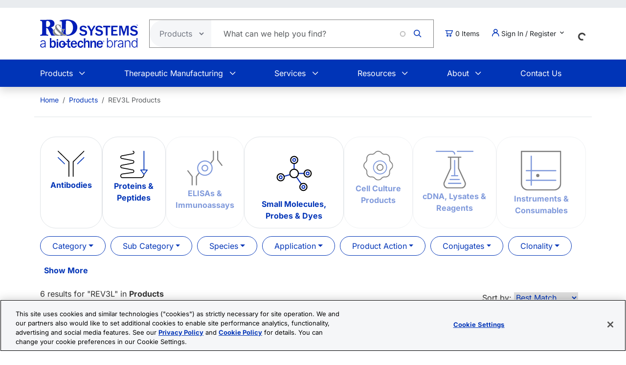

--- FILE ---
content_type: text/html; charset=UTF-8
request_url: https://www.rndsystems.com/target/rev3l
body_size: 18363
content:
<!DOCTYPE html>
<html lang="en" dir="ltr" prefix="og: https://ogp.me/ns#">
  <head>
    <meta charset="utf-8" />
<meta name="applicable-device" content="pc,mobile" />
<link rel="canonical" href="https://www.rndsystems.com/target/rev3l" />
<meta property="og:site_name" content="R&amp;D Systems" />
<meta property="og:type" content="website" />
<meta property="og:url" content="https://www.rndsystems.com/" />
<meta property="og:title" content="REV3L Products" />
<meta name="Generator" content="Drupal 11 (https://www.drupal.org); Commerce 3" />
<meta name="MobileOptimized" content="width" />
<meta name="HandheldFriendly" content="true" />
<meta name="viewport" content="width=device-width, initial-scale=1.0" />
<script type="application/ld+json">{
    "@context": "https://schema.org",
    "@graph": [
        {
            "@type": "WebPage",
            "breadcrumb": {
                "@type": "BreadcrumbList",
                "itemListElement": [
                    {
                        "@type": "ListItem",
                        "position": 1,
                        "name": "Home",
                        "item": "https://www.rndsystems.com/"
                    },
                    {
                        "@type": "ListItem",
                        "position": 2,
                        "name": "Products",
                        "item": "https://www.rndsystems.com/products"
                    },
                    {
                        "@type": "ListItem",
                        "position": 3,
                        "name": "REV3L Products",
                        "item": "https://www.rndsystems.com/target/rev3l"
                    }
                ]
            },
            "publisher": {
                "@type": "Organization",
                "@id": "https://www.rndsystems.com/",
                "name": "R\u0026D Systems",
                "url": "https://www.rndsystems.com/",
                "sameAs": [
                    "https://www.facebook.com/RnDSystems",
                    "https://x.com/rndsystems",
                    "https://www.youtube.com/user/RnDSystems",
                    "https://www.linkedin.com/company/r\u0026d-systems",
                    "https://en.wikipedia.org/wiki/R\u0026D_Systems",
                    "https://www.wikidata.org/wiki/Q30291645"
                ],
                "logo": {
                    "@type": "ImageObject",
                    "url": "https://resources.rndsystems.com/images/Social/2019RnDSystemslogoV.png",
                    "width": "115",
                    "height": "60"
                }
            }
        }
    ]
}</script>
<meta name="description" content="View 6 REV3L products. R&amp;D Systems offers high-quality reagents, instruments, custom manufacturing and testing services." />
<link rel="alternate" hreflang="x-default" href="https://www.rndsystems.com/target/rev3l" />
<link rel="alternate" hreflang="en" href="https://www.rndsystems.com/target/rev3l" />
<link rel="alternate" hreflang="zh-hans" href="https://www.rndsystems.com/cn/target/rev3l" />
<link rel="icon" href="/themes/custom/rndsystems/images/favicon.ico" type="image/vnd.microsoft.icon" />
<script src="https://cdn.cookielaw.org/scripttemplates/otSDKStub.js" data-document-language="true" type="text/javascript" charset="UTF-8" data-domain-script="018f78f1-e389-7103-b027-326b0f039047"></script>
<script>function OptanonWrapper() {}</script>

    <title>REV3L Products</title>
    <link rel="apple-touch-icon" sizes="57x57" href="/themes/custom/rndsystems/images/icons/apple-icon-57x57.png" />
<link rel="apple-touch-icon" sizes="60x60" href="/themes/custom/rndsystems/images/icons/apple-icon-60x60.png" />
<link rel="apple-touch-icon" sizes="72x72" href="/themes/custom/rndsystems/images/icons/apple-icon-72x72.png" />
<link rel="apple-touch-icon" sizes="76x76" href="/themes/custom/rndsystems/images/icons/apple-icon-76x76.png" />
<link rel="apple-touch-icon" sizes="114x114" href="/themes/custom/rndsystems/images/icons/apple-icon-114x114.png" />
<link rel="apple-touch-icon" sizes="120x120" href="/themes/custom/rndsystems/images/icons/apple-icon-120x120.png" />
<link rel="apple-touch-icon" sizes="144x144" href="/themes/custom/rndsystems/images/icons/apple-icon-144x144.png" />
<link rel="apple-touch-icon" sizes="152x152" href="/themes/custom/rndsystems/images/icons/apple-icon-152x152.png" />
<link rel="apple-touch-icon" sizes="180x180" href="/themes/custom/rndsystems/images/icons/apple-icon-180x180.png" />
<meta name="msapplication-TileColor" content="#ffffff" />
<meta name="theme-color" content="#066db2" />
<meta name="msapplication-TileImage" content="/themes/custom/rndsystems/images/icons/ms-icon-144x144.png" />
    <link rel="stylesheet" media="all" href="/sites/default/files/css/css_5SwgyE0C-djVR7ugdL8WMI1rdpHz3VGjZlYC12LWno8.css?delta=0&amp;language=en&amp;theme=rndsystems&amp;include=[base64]" />
<link rel="stylesheet" media="all" href="/sites/default/files/css/css_MiGGwxI4J9RyAO4jUV9SqCyWqQo8Uf90Y3iw75MOpQY.css?delta=1&amp;language=en&amp;theme=rndsystems&amp;include=[base64]" />
<link rel="stylesheet" media="all" href="//resources.rndsystems.com/bootstrap/bootstrap_533.min.css" />
<link rel="stylesheet" media="all" href="/sites/default/files/css/css_XcwEQWUDXn0Scg6t4-E4aA_Ehz6jCnCAryrmhPqGvYI.css?delta=3&amp;language=en&amp;theme=rndsystems&amp;include=[base64]" />
<link rel="stylesheet" media="print" href="/sites/default/files/css/css_mRLJxbcdT8x2cIn0W67ucsNWhZNQqMsK-n6FAa3Tyrg.css?delta=4&amp;language=en&amp;theme=rndsystems&amp;include=[base64]" />
<link rel="stylesheet" media="all" href="/sites/default/files/css/css_QC8UAiOXk5pOpNfZ97OTJn-FfuDj1hPirJu9j7jyXo8.css?delta=5&amp;language=en&amp;theme=rndsystems&amp;include=[base64]" />
<link rel="stylesheet" media="print" href="/sites/default/files/css/css_Qpzv0sgPnyFCH11hT_Dxz7eshQQ7ipBKIZjgj4BSeZo.css?delta=6&amp;language=en&amp;theme=rndsystems&amp;include=[base64]" />
<link rel="stylesheet" media="all" href="//resources.rndsystems.com/css/icomoon-tocris-style.css" />
<link rel="stylesheet" media="all" href="/sites/default/files/css/css_TYm9Vy2VQOInBOhVFvudDxMsrAxeXXkCBcerH0yW86Y.css?delta=8&amp;language=en&amp;theme=rndsystems&amp;include=[base64]" />

    <style>  </style>
    <script type="application/json" data-drupal-selector="drupal-settings-json">{"path":{"baseUrl":"\/","pathPrefix":"","currentPath":"target\/rev3l","currentPathIsAdmin":false,"isFront":false,"currentLanguage":"en"},"pluralDelimiter":"\u0003","suppressDeprecationErrors":true,"ajaxPageState":{"libraries":"[base64]","theme":"rndsystems","theme_token":null},"ajaxTrustedUrl":{"form_action_p_pvdeGsVG5zNF_XLGPTvYSKCf43t8qZYSwcfZl2uzM":true,"\/target\/rev3l?ajax_form=1":true},"gtag":{"tagId":"","consentMode":false,"otherIds":[],"events":[],"additionalConfigInfo":[]},"gtm":{"tagId":null,"settings":{"data_layer":"dataLayer","include_classes":false,"allowlist_classes":"","blocklist_classes":"","include_environment":false,"environment_id":"","environment_token":""},"tagIds":["GTM-5JK4G7"]},"internationalization":{"origin":{"id":"us","label":"US","country_name":"United States","fulfillment":"AX","shipping_region":"us_shipping","shipping_office":"NOV","alternate_spellings":"US USA","country_enabled":true,"country_encased":false,"commerce_enabled":true,"credit_cards_enabled":true,"region":"North America","currency":"USD","localities":"[{\u0022text\u0022:\u0022Delaware\u0022,\u0022value\u0022:\u0022DE\u0022},{\u0022text\u0022:\u0022Hawaii\u0022,\u0022value\u0022:\u0022HI\u0022},{\u0022text\u0022:\u0022Puerto Rico\u0022,\u0022value\u0022:\u0022PR\u0022},{\u0022text\u0022:\u0022Texas\u0022,\u0022value\u0022:\u0022TX\u0022},{\u0022text\u0022:\u0022Palau\u0022,\u0022value\u0022:\u0022PW\u0022},{\u0022text\u0022:\u0022Massachusetts\u0022,\u0022value\u0022:\u0022MA\u0022},{\u0022text\u0022:\u0022Maryland\u0022,\u0022value\u0022:\u0022MD\u0022},{\u0022text\u0022:\u0022Maine\u0022,\u0022value\u0022:\u0022ME\u0022},{\u0022text\u0022:\u0022Iowa\u0022,\u0022value\u0022:\u0022IA\u0022},{\u0022text\u0022:\u0022Marshall Islands\u0022,\u0022value\u0022:\u0022MH\u0022},{\u0022text\u0022:\u0022Idaho\u0022,\u0022value\u0022:\u0022ID\u0022},{\u0022text\u0022:\u0022Michigan\u0022,\u0022value\u0022:\u0022MI\u0022},{\u0022text\u0022:\u0022Utah\u0022,\u0022value\u0022:\u0022UT\u0022},{\u0022text\u0022:\u0022Armed Forces (AA)\u0022,\u0022value\u0022:\u0022AA\u0022},{\u0022text\u0022:\u0022Minnesota\u0022,\u0022value\u0022:\u0022MN\u0022},{\u0022text\u0022:\u0022Missouri\u0022,\u0022value\u0022:\u0022MO\u0022},{\u0022text\u0022:\u0022Northern Mariana Islands\u0022,\u0022value\u0022:\u0022MP\u0022},{\u0022text\u0022:\u0022Illinois\u0022,\u0022value\u0022:\u0022IL\u0022},{\u0022text\u0022:\u0022Armed Forces (AE)\u0022,\u0022value\u0022:\u0022AE\u0022},{\u0022text\u0022:\u0022Indiana\u0022,\u0022value\u0022:\u0022IN\u0022},{\u0022text\u0022:\u0022Mississippi\u0022,\u0022value\u0022:\u0022MS\u0022},{\u0022text\u0022:\u0022Montana\u0022,\u0022value\u0022:\u0022MT\u0022},{\u0022text\u0022:\u0022Alaska\u0022,\u0022value\u0022:\u0022AK\u0022},{\u0022text\u0022:\u0022Virginia\u0022,\u0022value\u0022:\u0022VA\u0022},{\u0022text\u0022:\u0022Alabama\u0022,\u0022value\u0022:\u0022AL\u0022},{\u0022text\u0022:\u0022Armed Forces (AP)\u0022,\u0022value\u0022:\u0022AP\u0022},{\u0022text\u0022:\u0022Arkansas\u0022,\u0022value\u0022:\u0022AR\u0022},{\u0022text\u0022:\u0022American Samoa\u0022,\u0022value\u0022:\u0022AS\u0022},{\u0022text\u0022:\u0022Virgin Islands\u0022,\u0022value\u0022:\u0022VI\u0022},{\u0022text\u0022:\u0022North Carolina\u0022,\u0022value\u0022:\u0022NC\u0022},{\u0022text\u0022:\u0022North Dakota\u0022,\u0022value\u0022:\u0022ND\u0022},{\u0022text\u0022:\u0022Rhode Island\u0022,\u0022value\u0022:\u0022RI\u0022},{\u0022text\u0022:\u0022Nebraska\u0022,\u0022value\u0022:\u0022NE\u0022},{\u0022text\u0022:\u0022Arizona\u0022,\u0022value\u0022:\u0022AZ\u0022},{\u0022text\u0022:\u0022New Hampshire\u0022,\u0022value\u0022:\u0022NH\u0022},{\u0022text\u0022:\u0022New Jersey\u0022,\u0022value\u0022:\u0022NJ\u0022},{\u0022text\u0022:\u0022Vermont\u0022,\u0022value\u0022:\u0022VT\u0022},{\u0022text\u0022:\u0022New Mexico\u0022,\u0022value\u0022:\u0022NM\u0022},{\u0022text\u0022:\u0022Florida\u0022,\u0022value\u0022:\u0022FL\u0022},{\u0022text\u0022:\u0022Micronesia\u0022,\u0022value\u0022:\u0022FM\u0022},{\u0022text\u0022:\u0022Nevada\u0022,\u0022value\u0022:\u0022NV\u0022},{\u0022text\u0022:\u0022Washington\u0022,\u0022value\u0022:\u0022WA\u0022},{\u0022text\u0022:\u0022New York\u0022,\u0022value\u0022:\u0022NY\u0022},{\u0022text\u0022:\u0022South Carolina\u0022,\u0022value\u0022:\u0022SC\u0022},{\u0022text\u0022:\u0022South Dakota\u0022,\u0022value\u0022:\u0022SD\u0022},{\u0022text\u0022:\u0022Wisconsin\u0022,\u0022value\u0022:\u0022WI\u0022},{\u0022text\u0022:\u0022Ohio\u0022,\u0022value\u0022:\u0022OH\u0022},{\u0022text\u0022:\u0022Georgia\u0022,\u0022value\u0022:\u0022GA\u0022},{\u0022text\u0022:\u0022Oklahoma\u0022,\u0022value\u0022:\u0022OK\u0022},{\u0022text\u0022:\u0022California\u0022,\u0022value\u0022:\u0022CA\u0022},{\u0022text\u0022:\u0022West Virginia\u0022,\u0022value\u0022:\u0022WV\u0022},{\u0022text\u0022:\u0022Wyoming\u0022,\u0022value\u0022:\u0022WY\u0022},{\u0022text\u0022:\u0022Oregon\u0022,\u0022value\u0022:\u0022OR\u0022},{\u0022text\u0022:\u0022Kansas\u0022,\u0022value\u0022:\u0022KS\u0022},{\u0022text\u0022:\u0022Colorado\u0022,\u0022value\u0022:\u0022CO\u0022},{\u0022text\u0022:\u0022Kentucky\u0022,\u0022value\u0022:\u0022KY\u0022},{\u0022text\u0022:\u0022Guam\u0022,\u0022value\u0022:\u0022GU\u0022},{\u0022text\u0022:\u0022Pennsylvania\u0022,\u0022value\u0022:\u0022PA\u0022},{\u0022text\u0022:\u0022Connecticut\u0022,\u0022value\u0022:\u0022CT\u0022},{\u0022text\u0022:\u0022Louisiana\u0022,\u0022value\u0022:\u0022LA\u0022},{\u0022text\u0022:\u0022Tennessee\u0022,\u0022value\u0022:\u0022TN\u0022},{\u0022text\u0022:\u0022District of Columbia\u0022,\u0022value\u0022:\u0022DC\u0022}]","phone_pattern":"","country_shipping":"45","shipping_delay":0,"country_contact_message":"","product_block_message":"","default_language_setting":"en","default_contact_email":""},"languagePrefix":"\/"},"dataLayer":{"loginTime":null,"customerType":["anonymous"],"loggedIn":false},"TBMegaMenu":{"TBElementsCounter":{"column":null},"theme":"rndsystems","b57d719f-7ded-448e-99c1-89d6bd706cbf":{"arrows":""}},"rndOnetrust":{"isProd":true,"domainScript":"018f78f1-e389-7103-b027-326b0f039047"},"ajax":{"edit-submit":{"callback":"::ajaxSubmitCallback","wrapper":"quick-order-form-wrapper","effect":"fade","progress":{"type":"throbber","message":null},"event":"mousedown","keypress":true,"prevent":"click","url":"\/target\/rev3l?ajax_form=1","httpMethod":"POST","dialogType":"ajax","submit":{"_triggering_element_name":"op","_triggering_element_value":"Add to Order"}}},"user":{"uid":0,"permissionsHash":"b374031e2c3b63608b6f5addd56f35fb7a787bec903c678775cb449527eb6227"}}</script>
<script src="/sites/default/files/js/js_Gm6S3Vty9p94jG264zU1jqZxGByr1wfJm7Z0VpUBGjw.js?scope=header&amp;delta=0&amp;language=en&amp;theme=rndsystems&amp;include=[base64]"></script>
<script src="/modules/contrib/google_tag/js/gtag.js?t911rn"></script>
<script src="/modules/contrib/google_tag/js/gtm.js?t911rn"></script>

    <link rel="manifest" href="/themes/custom/rndsystems/manifest.json" />
    <script src="/themes/custom/rndsystems/sw.js"></script>
  </head>
  <body class="path-- user-anonymous page-target no-sidebars anonymous">
    <a href="#main-content" class="visually-hidden focusable">
      Skip to main content
    </a>
    <noscript><iframe src="https://www.googletagmanager.com/ns.html?id=GTM-5JK4G7"
                  height="0" width="0" style="display:none;visibility:hidden"></iframe></noscript>

      <div class="dialog-off-canvas-main-canvas" data-off-canvas-main-canvas>
    <div class="page">
  
<header id="header" role="banner" class="flex-header shadow bg-body-tertiary header-normal">
      <div class="navbar navbar-expand-lg bg-body-secondary py-2 small">
      <div class="container">
      </div>
    </div>
              <div class="header-style-1 navbar-expand-lg p-0">
        <div class="bg-white">
                    <div class="container">
            <div class="row py-4 align-items-center position-relative">
              <div class="col-8 col-lg-auto text-center text-lg-start mb-3 mb-lg-0 order-3 order-lg-0">
                                  
  <div class="region region--header grid-full layout--pass--content-medium">
    

<div id="block-rndsystems-site-branding" class="block block-system block-system-branding-block block-rndsystems-site-branding">
  
    
        <a href="/" rel="home" class="navbar-brand">
      <img src="/themes/custom/rndsystems/images/rnd-bio-techne-logo-vert.svg" alt="Home" class="img-fluid" fetchpriority="high" width="365" height="174" />
    </a>
      
</div>

  </div>

                              </div>
              <div class="col-lg col-md-12 order-4 order-lg-0">
                                  
  <div class="region region--search grid-full layout--pass--content-medium">
    

<div class="block-product-search-bar-block block block-product-search block-rndsystems-productsearchbarblock" id="block-rndsystems-productsearchbarblock">
  
    
      <div class="block-content">
      <div class="row">
  <div class="col-sm-12 search-bar">
    <form class="product-search-form d-flex align-items-center align-self-stretch justify-content-between position-relative rounded-pill h-100 overflow-hidden"
          action="/search" method="get"
          id="product-search-form" accept-charset="UTF-8"
          data-date="2026-01-17 03:01:37">
      <div class="input-group mb-0 border-1 position-relative" id="edit-container">
        <div
          class="js-form-type-select position-relative d-flex align-items-center overflow-hidden gap-5 pe-1">
          <select class="dropdown-select text-dark-gray js-search-section-dropdown me-2 ps-3 border-0 h-100 b-0"
                  id="edit-search-type" name="search_type"
                  aria-label="Select search type">
                          <option value="products">Products</option>
                          <option value="resources">Resources</option>
                      </select>
        </div>
        <input
          placeholder="What can we help you find?"
          autocomplete="off"
          class="form-control js-search-bar form-autocomplete form-text required ui-autocomplete-input border-0 d-flex gap-2 position-relative pe-4 m-0 shadow-none"
          title="What can we help you find?"
          data-autocomplete-path="/ajax/product-search/auto-suggest"
          type="text" id="product-search-keywords" name="keywords" value="" size="60"
          maxlength="256" required="required" aria-required="true"
          data-once="autocomplete" spellcheck="false">
          <div class="fade-overlay"></div>
        <div class="form-actions" id="edit-actions">
          <div class="input-group-append">
            <input
              class="icon-rnd-icon-search form-submit border-0 d-flex justify-content-center align-items-center pt-1 pr-1 pb-1 pl-1 ms-3 me-4 my-0" type="submit" value="">
          </div>
        </div>
      </div>
    </form>
  </div>
</div>

    </div>
  </div>

  </div>

                              </div>
                              <div class="col-2 col-lg-auto text-center text-lg-start order-3 order-lg-0">
                  
  <div class="region region--cart grid-full layout--pass--content-medium">
    

<div id="block-rndsystems-cartitemcount" class="block block-custom-commerce-cart block-cart-item-count-block block-rndsystems-cartitemcount">
  
    
      <div class="block-content">
          <a class="my-cart-button d-lg-flex flex-row align-items-center text-body text-decoration-none" href="/cart">
    <span class="icon-rnd-icon-cart" aria-hidden="true"></span>
    <span class="visually-hidden">Cart</span><span class="d-none d-lg-block">&nbsp;</span><span class="cart-item-count d-none d-lg-block"></span>
  </a>

    </div>
  </div>

  </div>

                </div>
                                            <div class="col-lg-auto col-md-12 text-center text-lg-start order-5 order-lg-0 d-lg-block">
                  <button
                    class="btn my-account-button btn-sm dropdown p-0 d-lg-flex align-items-center justify-content-start"
                    type="button" data-bs-toggle="dropdown" aria-expanded="false">
                                                              <span class="my-account-description">
                        <span class="icon-rnd-icon-user"></span>&nbsp;Sign In / Register
                        <span class="icon-keyboard_arrow_down d-inline-block"></span>
                      </span>
                                      </button>
                  <ul class="dropdown-menu p-3 text-black">
                                                              <button type="button" class="border-0 fs-6 navbar-toggler p-0"
                              data-bs-toggle="collapse" data-bs-target="#secondary-nav" aria-label="Toggle navigation">
                        <span class="navbar-toggler-icon"></span>
                      </button>
                      <div id="secondary-nav" class="collapse navbar-collapse d-block">
                        
  <div class="region d-lg-flex justify-content-lg-end align-items-center region--secondary-menu grid-full layout--pass--content-medium">
    <div role="navigation" aria-labelledby="block-rndsystems-account-menu-menu" id="block-rndsystems-account-menu" class="block block-menu menu--account block- block-rndsystems-account-menu">
            
  <h2 class="visually-hidden block-title" id="block-rndsystems-account-menu-menu">User account menu</h2>
  

        <div class="block-content">
      
              <ul region="secondary_menu" class="list-inline menu-account fw-bold" role="menu">
                            <li class="border-bottom py-2" role="menuitem">
            <a href="/user/login" class="nav-link--user-login" data-drupal-link-system-path="user/login">Log in</a>
          </li>
                            <li class="border-bottom py-2" role="menuitem">
            <a href="/user/register" class="nav-link--user-register" data-drupal-link-system-path="user/register">Create new account</a>
          </li>
                <li class="list-inline-item quick-order-menu-item" role="menuitem" onclick="event.stopPropagation();">
          <div class="quick-order-wrapper">
            

<div class="block block-bulk-orders block-quick-order-dropdown">
  
    
      <div class="block-content">
      

<div class="quick-order-menu-wrapper d-flex flex-column w-100 gap-2">
  <button
    type="button"
    class="quick-order-menu-trigger px-0 py-2 fw-bold text-primary-color d-flex justify-content-between align-items-center w-100"
    aria-expanded="false"
  >
    <span class="text-decoration-none">Quick Order</span>
    <svg width="12" height="8" viewBox="0 0 12 8" fill="currentColor" class="quick-order-arrow ms-2">
      <path d="M1 1l5 5 5-5" stroke="currentColor" stroke-width="2" fill="none"/>
    </svg>
  </button>

  <div class="quick-order-menu-form bg-transparent p-0 w-100" hidden>
    <div class="quick-order-inline">
      <div class="quick-order-inline-form">
        <div id="quick-order-form-wrapper">
<form class="quick-order-dropdown-form" data-drupal-selector="quick-order-dropdown-form" action="/target/rev3l" method="post" id="quick-order-dropdown-form" accept-charset="UTF-8">
  



          <div class="form-item js-form-item py-2 js-form-type-textfield form-type-textfield js-form-item-catalog-number form-item-catalog-number form-no-label">
          <label for="edit-catalog-number" class="sr-only js-form-required form-required">Catalog Number</label>
                          


<input autocomplete="off" class="quick-order-field form-text required form-control rounded-pill p-3" data-drupal-selector="edit-catalog-number" type="text" id="edit-catalog-number" name="catalog_number" value="" size="30" maxlength="255" placeholder="catalog #" required="required" />


 
                          </div>



<input autocomplete="off" data-drupal-selector="form-ljki3zcn3iwdq7m3fp-wyviceon6v-qo3fwae23jtsm" type="hidden" name="form_build_id" value="form-lJKi3ZcN3IWdQ7M3fP-WYVICEOn6V_qo3fWaE23jTsM" class="form-control rounded-pill p-3" />




<input data-drupal-selector="edit-quick-order-dropdown-form" type="hidden" name="form_id" value="quick_order_dropdown_form" class="form-control rounded-pill p-3" />

    
<div class="quick-order-actions form-actions form-item column-gap-2 js-form-wrapper form-wrapper" data-drupal-selector="edit-actions" id="edit-actions">  <button class="button--primary quick-order-submit button js-form-submit form-submit secondary-button btn" data-drupal-selector="edit-submit" type="submit" id="edit-submit" name="op" value="Add to Order">
  Add to Order
</button>

  <button class="button--secondary quick-order-bulk button js-form-submit form-submit secondary-button btn" data-drupal-selector="edit-bulk" formnovalidate="formnovalidate" type="submit" id="edit-bulk" name="op" value="Add Multiple Items">
  Add Multiple Items
</button>

</div>

</form>
</div>
      </div>
    </div>
  </div>
</div>

    </div>
  </div>

          </div>
        </li>
      </ul>
      

    </div>
  </div>

  </div>

                      </div>
                                      </ul>
                </div>
                                            <div class="col-lg-auto col-md-12 text-center text-lg-start order-5 d-lg-block">
                  
  <div class="region region--internationalisation grid-full layout--pass--content-medium">
    

<div id="block-rndsystems-i18ncountryselect" class="block block-internationalization block-i18n-country-select block-rndsystems-i18ncountryselect">
  
    
      <div class="block-content">
      <div id="country-select-block-placeholder">
  <div id="country-select-block-spinner" class="spinner-border spinner-border-sm mt-3 ml-3" role="status">
    <span class="visually-hidden">Loading...</span>
  </div>
</div>

    </div>
  </div>

  </div>

                </div>
                            <div class="col-2 col-lg-12 order-1 order-lg-0 d-block d-lg-none">
                <div class="menu mobile-nav-area">
                  <div id="mobile-nav"></div>
                </div>
              </div>
            </div>
          </div>
          <div class="bg-primary-color text-white d-none d-lg-block">
            <div class="container">
              <div class="w-100">
                <div id="primary-nav">
                                      
  <div class="region region--primary-menu grid-full layout--pass--content-medium">
    

<div id="block-rndsystems-mainnavigation" class="block block-tb-megamenu block-tb-megamenu-menu-blockmain block-rndsystems-mainnavigation">
  
    
      <div class="block-content">
      <style type="text/css">
  .tbm.animate .tbm-item > .tbm-submenu, .tbm.animate.slide .tbm-item > .tbm-submenu > div {
    transition-delay: 200ms;  -webkit-transition-delay: 200ms;  -ms-transition-delay: 200ms;  -o-transition-delay: 200ms;  transition-duration: 400ms;  -webkit-transition-duration: 400ms;  -ms-transition-duration: 400ms;  -o-transition-duration: 400ms;
  }
</style>
<nav  class="tbm tbm-main tbm-no-arrows animate slide" id="b57d719f-7ded-448e-99c1-89d6bd706cbf" data-breakpoint="992" data-duration="400" data-delay="200" aria-label="main navigation">
      <button class="tbm-button" type="button" aria-label="Toggle Menu Button">
      <span class="tbm-button-container">
        <span></span>
        <span></span>
        <span></span>
        <span></span>
      </span>
    </button>
    <div class="tbm-collapse ">
    <ul  class="tbm-nav level-0 items-6" >
          <li  class="tbm-item level-1 tbm-item--has-dropdown" aria-level="1" >
      <div class="tbm-link-container">
            <span class="tbm-link level-1 no-link tbm-toggle" tabindex="0" aria-expanded="false">
                Products
          </span>
                <button class="tbm-submenu-toggle"><span class="visually-hidden">Toggle submenu</span></button>
          </div>
    <div  class="tbm-submenu tbm-item-child">
      <div  class="tbm-row">
      <div  class="tbm-column span4">
  <div class="tbm-column-inner">
               <ul  class="tbm-subnav level-1 items-1">
          <li  class="tbm-item level-2 tbm-group" aria-level="2" >
      <div class="tbm-link-container">
            <span class="tbm-link level-2 no-link tbm-group-title" tabindex="0" aria-expanded="false">
                Products By Category
          </span>
            </div>
    <div  class="tbm-group-container tbm-item-child">
      <div  class="tbm-row">
      <div  class="tbm-column span12">
  <div class="tbm-column-inner">
               <ul  class="tbm-subnav level-2 items-10">
        <li  class="tbm-item level-3" aria-level="3" >
      <div class="tbm-link-container">
            <a href="/products/proteins"  class="tbm-link level-3">
                Recombinant Proteins
          </a>
            </div>
    
</li>

        <li  class="tbm-item level-3" aria-level="3" >
      <div class="tbm-link-container">
            <a href="/products/antibodies"  class="tbm-link level-3">
                Antibodies
          </a>
            </div>
    
</li>

        <li  class="tbm-item level-3" aria-level="3" >
      <div class="tbm-link-container">
            <a href="/products/activity-assays-reagents"  class="tbm-link level-3">
                Biological Activity Assays
          </a>
            </div>
    
</li>

        <li  class="tbm-item level-3" aria-level="3" >
      <div class="tbm-link-container">
            <a href="/products/cell-culture"  class="tbm-link level-3">
                Cell Culture
          </a>
            </div>
    
</li>

        <li  class="tbm-item level-3" aria-level="3" >
      <div class="tbm-link-container">
            <a href="/products/elisas"  class="tbm-link level-3">
                ELISA Kits
          </a>
            </div>
    
</li>

        <li  class="tbm-item level-3" aria-level="3" >
      <div class="tbm-link-container">
            <a href="/products/enzymes"  class="tbm-link level-3">
                Enzymes
          </a>
            </div>
    
</li>

        <li  class="tbm-item level-3" aria-level="3" >
      <div class="tbm-link-container">
            <a href="/products/luminex-assays-and-high-performance-assays"  class="tbm-link level-3">
                Luminex Assays &amp; Instruments
          </a>
            </div>
    
</li>

        <li  class="tbm-item level-3" aria-level="3" >
      <div class="tbm-link-container">
            <a href="/products/proteome-profiler-antibody-arrays"  class="tbm-link level-3">
                Proteome Profiler Antibody Arrays
          </a>
            </div>
    
</li>

        <li  class="tbm-item level-3" aria-level="3" >
      <div class="tbm-link-container">
            <a href="/products/small-molecules-peptides"  class="tbm-link level-3">
                Small Molecules &amp; Peptides
          </a>
            </div>
    
</li>

  </ul>

      </div>
</div>

  </div>

  </div>

</li>

  </ul>

      </div>
</div>

      <div  class="tbm-column span4">
  <div class="tbm-column-inner">
               <ul  class="tbm-subnav level-1 items-1">
          <li  class="tbm-item level-2 tbm-group" aria-level="2" >
      <div class="tbm-link-container">
            <span class="tbm-link level-2 no-link tbm-group-title" tabindex="0" aria-expanded="false">
                Products By Research Area
          </span>
            </div>
    <div  class="tbm-group-container tbm-item-child">
      <div  class="tbm-row">
      <div  class="tbm-column span12">
  <div class="tbm-column-inner">
               <ul  class="tbm-subnav level-2 items-14">
        <li  class="tbm-item level-3" aria-level="3" >
      <div class="tbm-link-container">
            <a href="/research-area/apoptosis"  class="tbm-link level-3">
                Apoptosis and Cell Viability
          </a>
            </div>
    
</li>

        <li  class="tbm-item level-3" aria-level="3" >
      <div class="tbm-link-container">
            <a href="/research-area/cancer"  class="tbm-link level-3">
                Cancer Biology
          </a>
            </div>
    
</li>

        <li  class="tbm-item level-3" aria-level="3" >
      <div class="tbm-link-container">
            <a href="/research-area/cardiovascular"  class="tbm-link level-3">
                Cardiovascular Biology
          </a>
            </div>
    
</li>

        <li  class="tbm-item level-3" aria-level="3" >
      <div class="tbm-link-container">
            <a href="/research-area/cell-biology"  class="tbm-link level-3">
                Cell Biology
          </a>
            </div>
    
</li>

        <li  class="tbm-item level-3" aria-level="3" >
      <div class="tbm-link-container">
            <a href="/research-area/cell-therapy"  class="tbm-link level-3">
                Cell Therapy
          </a>
            </div>
    
</li>

        <li  class="tbm-item level-3" aria-level="3" >
      <div class="tbm-link-container">
            <a href="/research-area/epigenetics"  class="tbm-link level-3">
                Epigenetics
          </a>
            </div>
    
</li>

        <li  class="tbm-item level-3" aria-level="3" >
      <div class="tbm-link-container">
            <a href="/research-area/glycobiology"  class="tbm-link level-3">
                Glycobiology
          </a>
            </div>
    
</li>

        <li  class="tbm-item level-3" aria-level="3" >
      <div class="tbm-link-container">
            <a href="/research-area/hypoxia"  class="tbm-link level-3">
                Hypoxia
          </a>
            </div>
    
</li>

        <li  class="tbm-item level-3" aria-level="3" >
      <div class="tbm-link-container">
            <a href="/research-area/immunology"  class="tbm-link level-3">
                Immunology
          </a>
            </div>
    
</li>

        <li  class="tbm-item level-3" aria-level="3" >
      <div class="tbm-link-container">
            <a href="/research-area/immunotherapy"  class="tbm-link level-3">
                Immunotherapy
          </a>
            </div>
    
</li>

        <li  class="tbm-item level-3" aria-level="3" >
      <div class="tbm-link-container">
            <a href="/research-area/neuroscience"  class="tbm-link level-3">
                Neuroscience
          </a>
            </div>
    
</li>

        <li  class="tbm-item level-3" aria-level="3" >
      <div class="tbm-link-container">
            <a href="/products/stem-cell-products"  class="tbm-link level-3">
                Stem Cell Biology
          </a>
            </div>
    
</li>

        <li  class="tbm-item level-3" aria-level="3" >
      <div class="tbm-link-container">
            <a href="/research-area"  class="tbm-link level-3">
                View All Research Areas
          </a>
            </div>
    
</li>

  </ul>

      </div>
</div>

  </div>

  </div>

</li>

  </ul>

      </div>
</div>

      <div  class="tbm-column span4">
  <div class="tbm-column-inner">
               <ul  class="tbm-subnav level-1 items-1">
          <li  class="tbm-item level-2 tbm-group" aria-level="2" >
      <div class="tbm-link-container">
            <span class="tbm-link level-2 no-link tbm-group-title" tabindex="0" aria-expanded="false">
                Products By Application
          </span>
            </div>
    <div  class="tbm-group-container tbm-item-child">
      <div  class="tbm-row">
      <div  class="tbm-column span12">
  <div class="tbm-column-inner">
               <ul  class="tbm-subnav level-2 items-7">
        <li  class="tbm-item level-3" aria-level="3" >
      <div class="tbm-link-container">
            <a href="/applications/crispr"  class="tbm-link level-3">
                CRISPR
          </a>
            </div>
    
</li>

        <li  class="tbm-item level-3" aria-level="3" >
      <div class="tbm-link-container">
            <a href="/applications/flow-cytometry"  class="tbm-link level-3">
                Flow Cytometry
          </a>
            </div>
    
</li>

        <li  class="tbm-item level-3" aria-level="3" >
      <div class="tbm-link-container">
            <a href="/applications/immunoassays"  class="tbm-link level-3">
                Immunoassays
          </a>
            </div>
    
</li>

        <li  class="tbm-item level-3" aria-level="3" >
      <div class="tbm-link-container">
            <a href="/applications/immunocytochemistry"  class="tbm-link level-3">
                Immunocytochemistry (ICC)
          </a>
            </div>
    
</li>

        <li  class="tbm-item level-3" aria-level="3" >
      <div class="tbm-link-container">
            <a href="/applications/immunohistochemistry"  class="tbm-link level-3">
                Immunohistochemistry (IHC)
          </a>
            </div>
    
</li>

        <li  class="tbm-item level-3" aria-level="3" >
      <div class="tbm-link-container">
            <a href="/applications/mass-cytometry"  class="tbm-link level-3">
                Mass Cytometry
          </a>
            </div>
    
</li>

        <li  class="tbm-item level-3" aria-level="3" >
      <div class="tbm-link-container">
            <a href="/research-area/organoids-3d-culture"  class="tbm-link level-3">
                Organoids
          </a>
            </div>
    
</li>

  </ul>

      </div>
</div>

  </div>

  </div>

</li>

  </ul>

      </div>
</div>

  </div>

  </div>

</li>

          <li  class="tbm-item level-1 tbm-item--has-dropdown" aria-level="1" >
      <div class="tbm-link-container">
            <span class="tbm-link level-1 no-link tbm-toggle" tabindex="0" aria-expanded="false">
                Therapeutic Manufacturing
          </span>
                <button class="tbm-submenu-toggle"><span class="visually-hidden">Toggle submenu</span></button>
          </div>
    <div  class="tbm-submenu tbm-item-child">
      <div  class="tbm-row">
      <div  class="tbm-column span2">
  <div class="tbm-column-inner">
               <ul  class="tbm-subnav level-1 items-1">
          <li  class="tbm-item level-2 tbm-group" aria-level="2" >
      <div class="tbm-link-container">
            <span class="tbm-link level-2 no-link tbm-group-title" tabindex="0" aria-expanded="false">
                GMP Products
          </span>
            </div>
    <div  class="tbm-group-container tbm-item-child">
      <div  class="tbm-row">
      <div  class="tbm-column span12">
  <div class="tbm-column-inner">
               <ul  class="tbm-subnav level-2 items-3">
        <li  class="tbm-item level-3" aria-level="3" >
      <div class="tbm-link-container">
            <a href="/products/gmp/proteins"  class="tbm-link level-3">
                GMP Proteins
          </a>
            </div>
    
</li>

        <li  class="tbm-item level-3" aria-level="3" >
      <div class="tbm-link-container">
            <a href="/products/tcbuster-genome-engineering"  class="tbm-link level-3">
                Gene Engineering Reagents
          </a>
            </div>
    
</li>

  </ul>

      </div>
</div>

  </div>

  </div>

</li>

  </ul>

      </div>
</div>

      <div  class="tbm-column span2">
  <div class="tbm-column-inner">
               <ul  class="tbm-subnav level-1 items-1">
          <li  class="tbm-item level-2 tbm-group" aria-level="2" >
      <div class="tbm-link-container">
            <span class="tbm-link level-2 no-link tbm-group-title" tabindex="0" aria-expanded="false">
                GMP Resources
          </span>
            </div>
    <div  class="tbm-group-container tbm-item-child">
      <div  class="tbm-row">
      <div  class="tbm-column span12">
  <div class="tbm-column-inner">
               <ul  class="tbm-subnav level-2 items-4">
        <li  class="tbm-item level-3" aria-level="3" >
      <div class="tbm-link-container">
            <a href="/products/gmp/closed-process-solutions"  class="tbm-link level-3">
                Closed Process Solutions
          </a>
            </div>
    
</li>

        <li  class="tbm-item level-3" aria-level="3" >
      <div class="tbm-link-container">
            <a href="/products/gmp/gmp-capabilities"  class="tbm-link level-3">
                GMP Capabilities
          </a>
            </div>
    
</li>

        <li  class="tbm-item level-3" aria-level="3" >
      <div class="tbm-link-container">
            <a href="/products/gmp/ruo-to-gmp"  class="tbm-link level-3">
                Transition to GMP
          </a>
            </div>
    
</li>

        <li  class="tbm-item level-3" aria-level="3" >
      <div class="tbm-link-container">
            <a href="/products/gmp/loa-request"  class="tbm-link level-3">
                DMF/LOA Request
          </a>
            </div>
    
</li>

  </ul>

      </div>
</div>

  </div>

  </div>

</li>

  </ul>

      </div>
</div>

      <div  class="tbm-column span2">
  <div class="tbm-column-inner">
               <ul  class="tbm-subnav level-1 items-1">
          <li  class="tbm-item level-2 tbm-group" aria-level="2" >
      <div class="tbm-link-container">
            <span class="tbm-link level-2 no-link tbm-group-title" tabindex="0" aria-expanded="false">
                Instruments &amp; Kits
          </span>
            </div>
    <div  class="tbm-group-container tbm-item-child">
      <div  class="tbm-row">
      <div  class="tbm-column span12">
  <div class="tbm-column-inner">
               <ul  class="tbm-subnav level-2 items-2">
        <li  class="tbm-item level-3" aria-level="3" >
      <div class="tbm-link-container">
            <a href="/products/elisas"  class="tbm-link level-3">
                ELISA Kits
          </a>
            </div>
    
</li>

        <li  class="tbm-item level-3" aria-level="3" >
      <div class="tbm-link-container">
            <a href="/products/luminex-assays-and-high-performance-assays/luminex-instruments"  class="tbm-link level-3">
                Luminex
          </a>
            </div>
    
</li>

  </ul>

      </div>
</div>

  </div>

  </div>

</li>

  </ul>

      </div>
</div>

      <div  class="tbm-column span4">
  <div class="tbm-column-inner">
               <ul  class="tbm-subnav level-1 items-1">
          <li  class="tbm-item level-2 tbm-group" aria-level="2" >
      <div class="tbm-link-container">
            <span class="tbm-link level-2 no-link tbm-group-title" tabindex="0" aria-expanded="false">
                Research Areas
          </span>
            </div>
    <div  class="tbm-group-container tbm-item-child">
      <div  class="tbm-row">
      <div  class="tbm-column span12">
  <div class="tbm-column-inner">
               <ul  class="tbm-subnav level-2 items-2">
        <li  class="tbm-item level-3" aria-level="3" >
      <div class="tbm-link-container">
            <a href="/research-area/cell-therapy"  class="tbm-link level-3">
                Cell &amp; Gene Therapy
          </a>
            </div>
    
</li>

        <li  class="tbm-item level-3" aria-level="3" >
      <div class="tbm-link-container">
            <a href="/products/immuno-oncology-research"  class="tbm-link level-3">
                Immuno-Oncology
          </a>
            </div>
    
</li>

  </ul>

      </div>
</div>

  </div>

  </div>

</li>

  </ul>

      </div>
</div>

  </div>

  </div>

</li>

          <li  class="tbm-item level-1 tbm-item--has-dropdown" aria-level="1" >
      <div class="tbm-link-container">
            <span class="tbm-link level-1 no-link tbm-toggle" tabindex="0" aria-expanded="false">
                Services
          </span>
                <button class="tbm-submenu-toggle"><span class="visually-hidden">Toggle submenu</span></button>
          </div>
    <div  class="tbm-submenu tbm-item-child">
      <div  class="tbm-row">
      <div  class="tbm-column span3">
  <div class="tbm-column-inner">
               <ul  class="tbm-subnav level-1 items-1">
          <li  class="tbm-item level-2 tbm-group" aria-level="2" >
      <div class="tbm-link-container">
            <span class="tbm-link level-2 no-link tbm-group-title" tabindex="0" aria-expanded="false">
                Custom Quotes
          </span>
            </div>
    <div  class="tbm-group-container tbm-item-child">
      <div  class="tbm-row">
      <div  class="tbm-column span12">
  <div class="tbm-column-inner">
               <ul  class="tbm-subnav level-2 items-1">
        <li  class="tbm-item level-3" aria-level="3" >
      <div class="tbm-link-container">
            <a href="/services/bulk-quote-request"  class="tbm-link level-3">
                Bulk/Custom Formulation
          </a>
            </div>
    
</li>

  </ul>

      </div>
</div>

  </div>

  </div>

</li>

  </ul>

      </div>
</div>

      <div  class="tbm-column span3">
  <div class="tbm-column-inner">
               <ul  class="tbm-subnav level-1 items-1">
          <li  class="tbm-item level-2 tbm-group" aria-level="2" >
      <div class="tbm-link-container">
            <span class="tbm-link level-2 no-link tbm-group-title" tabindex="0" aria-expanded="false">
                Custom Services
          </span>
            </div>
    <div  class="tbm-group-container tbm-item-child">
      <div  class="tbm-row">
      <div  class="tbm-column span12">
  <div class="tbm-column-inner">
               <ul  class="tbm-subnav level-2 items-8">
        <li  class="tbm-item level-3" aria-level="3" >
      <div class="tbm-link-container">
            <a href="/services"  class="tbm-link level-3">
                All Custom Services
          </a>
            </div>
    
</li>

        <li  class="tbm-item level-3" aria-level="3" >
      <div class="tbm-link-container">
            <a href="/services/bioactivity-testing-services"  class="tbm-link level-3">
                Bioactivity Testing Services
          </a>
            </div>
    
</li>

        <li  class="tbm-item level-3" aria-level="3" >
      <div class="tbm-link-container">
            <a href="/services/custom-antibody-services"  class="tbm-link level-3">
                Custom Antibody Services
          </a>
            </div>
    
</li>

        <li  class="tbm-item level-3" aria-level="3" >
      <div class="tbm-link-container">
            <a href="/services/custom-services-cell-gene-therapies"  class="tbm-link level-3">
                Custom Cell &amp; Gene Therapy Services
          </a>
            </div>
    
</li>

        <li  class="tbm-item level-3" aria-level="3" >
      <div class="tbm-link-container">
            <a href="/services/assay-production-custom-development-services"  class="tbm-link level-3">
                Custom ELISA Services
          </a>
            </div>
    
</li>

        <li  class="tbm-item level-3" aria-level="3" >
      <div class="tbm-link-container">
            <a href="/services/luminex-assays-custom-development-services"  class="tbm-link level-3">
                Custom Luminex Services
          </a>
            </div>
    
</li>

        <li  class="tbm-item level-3" aria-level="3" >
      <div class="tbm-link-container">
            <a href="/services/protein-services"  class="tbm-link level-3">
                Custom Protein Services
          </a>
            </div>
    
</li>

        <li  class="tbm-item level-3" aria-level="3" >
      <div class="tbm-link-container">
            <a href="/services/gmp-antibody-services"  class="tbm-link level-3">
                GMP Antibody Services
          </a>
            </div>
    
</li>

  </ul>

      </div>
</div>

  </div>

  </div>

</li>

  </ul>

      </div>
</div>

  </div>

  </div>

</li>

          <li  class="tbm-item level-1 tbm-item--has-dropdown" aria-level="1" >
      <div class="tbm-link-container">
            <span class="tbm-link level-1 no-link tbm-toggle" tabindex="0" aria-expanded="false">
                Resources
          </span>
                <button class="tbm-submenu-toggle"><span class="visually-hidden">Toggle submenu</span></button>
          </div>
    <div  class="tbm-submenu tbm-item-child">
      <div  class="tbm-row">
      <div  class="tbm-column span3">
  <div class="tbm-column-inner">
               <ul  class="tbm-subnav level-1 items-1">
          <li  class="tbm-item level-2 tbm-group" aria-level="2" >
      <div class="tbm-link-container">
            <span class="tbm-link level-2 no-link tbm-group-title" tabindex="0" aria-expanded="false">
                Scientific Resources
          </span>
            </div>
    <div  class="tbm-group-container tbm-item-child">
      <div  class="tbm-row">
      <div  class="tbm-column span12">
  <div class="tbm-column-inner">
               <ul  class="tbm-subnav level-2 items-10">
        <li  class="tbm-item level-3" aria-level="3" >
      <div class="tbm-link-container">
            <a href="/resources/blog"  class="tbm-link level-3">
                Blog
          </a>
            </div>
    
</li>

        <li  class="tbm-item level-3" aria-level="3" >
      <div class="tbm-link-container">
            <a href="/resources/cell-markers"  class="tbm-link level-3">
                Cell Markers
          </a>
            </div>
    
</li>

        <li  class="tbm-item level-3" aria-level="3" >
      <div class="tbm-link-container">
            <a href="/resources/faqs"  class="tbm-link level-3">
                FAQs
          </a>
            </div>
    
</li>

        <li  class="tbm-item level-3" aria-level="3" >
      <div class="tbm-link-container">
            <a href="/resources/interviews"  class="tbm-link level-3">
                Interviews
          </a>
            </div>
    
</li>

        <li  class="tbm-item level-3" aria-level="3" >
      <div class="tbm-link-container">
            <a href="/resources/literature"  class="tbm-link level-3">
                Literature
          </a>
            </div>
    
</li>

        <li  class="tbm-item level-3" aria-level="3" >
      <div class="tbm-link-container">
            <a href="/resources/protocols"  class="tbm-link level-3">
                Protocols &amp; Troubleshooting
          </a>
            </div>
    
</li>

        <li  class="tbm-item level-3" aria-level="3" >
      <div class="tbm-link-container">
            <a href="/resources/articles"  class="tbm-link level-3">
                Scientific Articles
          </a>
            </div>
    
</li>

        <li  class="tbm-item level-3" aria-level="3" >
      <div class="tbm-link-container">
            <a href="/pathways"  class="tbm-link level-3">
                Signal Transduction Pathways
          </a>
            </div>
    
</li>

        <li  class="tbm-item level-3" aria-level="3" >
      <div class="tbm-link-container">
            <a href="/resources/technical-information"  class="tbm-link level-3">
                Technical Information
          </a>
            </div>
    
</li>

        <li  class="tbm-item level-3" aria-level="3" >
      <div class="tbm-link-container">
            <a href="/resources/webinars"  class="tbm-link level-3">
                Webinars
          </a>
            </div>
    
</li>

  </ul>

      </div>
</div>

  </div>

  </div>

</li>

  </ul>

      </div>
</div>

      <div  class="tbm-column span3">
  <div class="tbm-column-inner">
               <ul  class="tbm-subnav level-1 items-1">
          <li  class="tbm-item level-2 tbm-group" aria-level="2" >
      <div class="tbm-link-container">
            <span class="tbm-link level-2 no-link tbm-group-title" tabindex="0" aria-expanded="false">
                Tools
          </span>
            </div>
    <div  class="tbm-group-container tbm-item-child">
      <div  class="tbm-row">
      <div  class="tbm-column span12">
  <div class="tbm-column-inner">
               <ul  class="tbm-subnav level-2 items-2">
        <li  class="tbm-item level-3" aria-level="3" >
      <div class="tbm-link-container">
            <a href="/resources/calculators"  class="tbm-link level-3">
                Calculators
          </a>
            </div>
    
</li>

        <li  class="tbm-item level-3" aria-level="3" >
      <div class="tbm-link-container">
            <a href="/resources/spectra-viewer"  class="tbm-link level-3">
                Spectra Viewer
          </a>
            </div>
    
</li>

  </ul>

      </div>
</div>

  </div>

  </div>

</li>

  </ul>

      </div>
</div>

      <div  class="tbm-column span3">
  <div class="tbm-column-inner">
               <ul  class="tbm-subnav level-1 items-1">
          <li  class="tbm-item level-2 tbm-group" aria-level="2" >
      <div class="tbm-link-container">
            <span class="tbm-link level-2 no-link tbm-group-title" tabindex="0" aria-expanded="false">
                Databases &amp; Panel Builders
          </span>
            </div>
    <div  class="tbm-group-container tbm-item-child">
      <div  class="tbm-row">
      <div  class="tbm-column span12">
  <div class="tbm-column-inner">
               <ul  class="tbm-subnav level-2 items-2">
        <li  class="tbm-item level-3" aria-level="3" >
      <div class="tbm-link-container">
            <a href="/resources/flow-cytometry-panel-builder"  class="tbm-link level-3">
                Flow Cytometry Panel Builder
          </a>
            </div>
    
</li>

        <li  class="tbm-item level-3" aria-level="3" >
      <div class="tbm-link-container">
            <a href="/luminex/analytes"  class="tbm-link level-3">
                Luminex Assay Customization Tool
          </a>
            </div>
    
</li>

  </ul>

      </div>
</div>

  </div>

  </div>

</li>

  </ul>

      </div>
</div>

  </div>

  </div>

</li>

          <li  class="tbm-item level-1 tbm-item--has-dropdown" aria-level="1" >
      <div class="tbm-link-container">
            <span class="tbm-link level-1 no-link tbm-toggle" tabindex="0" aria-expanded="false">
                About
          </span>
                <button class="tbm-submenu-toggle"><span class="visually-hidden">Toggle submenu</span></button>
          </div>
    <div  class="tbm-submenu tbm-item-child">
      <div  class="tbm-row">
      <div  class="tbm-column span4">
  <div class="tbm-column-inner">
               <ul  class="tbm-subnav level-1 items-1">
          <li  class="tbm-item level-2 tbm-group" aria-level="2" >
      <div class="tbm-link-container">
            <span class="tbm-link level-2 no-link tbm-group-title" tabindex="0" aria-expanded="false">
                About Us
          </span>
            </div>
    <div  class="tbm-group-container tbm-item-child">
      <div  class="tbm-row">
      <div  class="tbm-column span12">
  <div class="tbm-column-inner">
               <ul  class="tbm-subnav level-2 items-4">
        <li  class="tbm-item level-3" aria-level="3" >
      <div class="tbm-link-container">
            <a href="/about/about-rnd-systems"  class="tbm-link level-3">
                R&amp;D Systems About Us
          </a>
            </div>
    
</li>

        <li  class="tbm-item level-3" aria-level="3" >
      <div class="tbm-link-container">
            <a href="/about/career-opportunities"  class="tbm-link level-3">
                Career Opportunities
          </a>
            </div>
    
</li>

        <li  class="tbm-item level-3" aria-level="3" >
      <div class="tbm-link-container">
            <a href="https://investors.bio-techne.com"  class="tbm-link level-3">
                Investor Relations
          </a>
            </div>
    
</li>

        <li  class="tbm-item level-3" aria-level="3" >
      <div class="tbm-link-container">
            <a href="/quality"  class="tbm-link level-3">
                Quality
          </a>
            </div>
    
</li>

  </ul>

      </div>
</div>

  </div>

  </div>

</li>

  </ul>

      </div>
</div>

      <div  class="tbm-column span4">
  <div class="tbm-column-inner">
               <ul  class="tbm-subnav level-1 items-1">
          <li  class="tbm-item level-2 tbm-group" aria-level="2" >
      <div class="tbm-link-container">
            <span class="tbm-link level-2 no-link tbm-group-title" tabindex="0" aria-expanded="false">
                Latest at R&amp;D Systems
          </span>
            </div>
    <div  class="tbm-group-container tbm-item-child">
      <div  class="tbm-row">
      <div  class="tbm-column span12">
  <div class="tbm-column-inner">
               <ul  class="tbm-subnav level-2 items-1">
        <li  class="tbm-item level-3" aria-level="3" >
      <div class="tbm-link-container">
            <a href="/programs"  class="tbm-link level-3">
                Programs &amp; Promotions
          </a>
            </div>
    
</li>

  </ul>

      </div>
</div>

  </div>

  </div>

</li>

  </ul>

      </div>
</div>

      <div  class="tbm-column span4">
  <div class="tbm-column-inner">
               <ul  class="tbm-subnav level-1 items-1">
          <li  class="tbm-item level-2 tbm-group" aria-level="2" >
      <div class="tbm-link-container">
            <span class="tbm-link level-2 no-link tbm-group-title" tabindex="0" aria-expanded="false">
                Support
          </span>
            </div>
    <div  class="tbm-group-container tbm-item-child">
      <div  class="tbm-row">
      <div  class="tbm-column span12">
  <div class="tbm-column-inner">
               <ul  class="tbm-subnav level-2 items-2">
        <li  class="tbm-item level-3" aria-level="3" >
      <div class="tbm-link-container">
            <a href="/support/contact-us"  class="tbm-link level-3">
                Contact Us
          </a>
            </div>
    
</li>

        <li  class="tbm-item level-3" aria-level="3" >
      <div class="tbm-link-container">
            <a href="/distributors"  class="tbm-link level-3">
                Distributors
          </a>
            </div>
    
</li>

  </ul>

      </div>
</div>

  </div>

  </div>

</li>

  </ul>

      </div>
</div>

  </div>

  </div>

</li>

        <li  class="tbm-item level-1" aria-level="1" >
      <div class="tbm-link-container">
            <a href="/support/contact-us"  class="tbm-link level-1">
                Contact Us
          </a>
            </div>
    
</li>

  </ul>

      </div>
  </nav>

<script>
if (window.matchMedia("(max-width: 992px)").matches) {
  document.getElementById("b57d719f-7ded-448e-99c1-89d6bd706cbf").classList.add('tbm--mobile');
}


</script>

    </div>
  </div>

  </div>

                                  </div>
              </div>
            </div>
          </div>
        </div>
      </div>
      </header>
        <div class="flex-breadcrumb py-3">
      <div class="container border-bottom pb-4 small">
        
  <div class="region region--breadcrumb grid-full layout--pass--content-medium">
    

<div id="block-rndsystems-breadcrumbs" class="block block-system block-system-breadcrumb-block block-rndsystems-breadcrumbs">
  
    
      <div class="block-content">
        <nav role="navigation" aria-label="breadcrumb">
    <ul class="breadcrumb">
                  <li class="breadcrumb-item" role="menuitem">
          <a href="/">Home</a>
        </li>
                        <li class="breadcrumb-item" role="menuitem">
          <a href="/products">Products</a>
        </li>
                        <li class="breadcrumb-item active" role="menuitem">
          REV3L Products
        </li>
              </ul>
  </nav>

    </div>
  </div>

  </div>

      </div>
    </div>
        <main id="main" class="flex-main my-4" role="main">
                        <div class="flex-highlighted">
            <div class="container">
              
  <div class="region region--highlighted grid-full layout--pass--content-medium">
    

<div id="block-rndsystems-notificationblock" class="block block-site-notifications block-notice-block block-rndsystems-notificationblock">
  
    
      <div class="block-content">
      <div id="site-notifications-area"></div>
    </div>
  </div>


  </div>

            </div>
          </div>
                            <div class="flex-help">
          <div class="container">
            

          </div>
        </div>
                          <div class="flex-main-container container">
          <div class="row">
                                                  <div class="col-lg-12 flex-content">
                <a id="main-content" tabindex="-1"></a>
                
                
  <div class="region region--content grid-full layout--pass--content-medium">
    

<div id="block-rndsystems-content" class="block block-system block-system-main-block block-rndsystems-content">
  
    
      <div class="block-content">
      <div id="search-results-page">
      <div class="row">
      <div id="search-categories" class="col-12 flex-row flex-wrap mb-3 d-none d-xl-flex">
        <div class="d-flex flex-nowrap gap-4">
                                              <div class="search-category-logo text-center">
              <a href="/target/rev3l?&amp;category=antibodies"
           class="facet-hover-target d-block rnd-border-radius border h-100 p-2">
          <img class="hero-icon w-50"
               src="https://resources.rndsystems.com/images/icons/search-antibodies.svg"
               alt="Antibodies"/>
          <span class="hero-icon-text d-block text-center mt-1">
            Antibodies
          </span>
        </a>
          </div>
                                              <div class="search-category-logo text-center">
              <a href="/target/rev3l?&amp;category=proteins"
           class="facet-hover-target d-block rnd-border-radius border h-100 p-2">
          <img class="hero-icon w-50"
               src="https://resources.rndsystems.com/images/icons/search-proteins.svg"
               alt="Proteins & Peptides"/>
          <span class="hero-icon-text d-block text-center mt-1">
            Proteins & Peptides
          </span>
        </a>
          </div>
                        <div class="search-category-logo faded text-center">
              <div class="facet-hover-target d-block rnd-border-radius border h-100 p-2">
          <img class="hero-icon w-50"
               src="https://resources.rndsystems.com/images/icons/search-elisa.svg"
               alt="ELISAs & Immunoassays"/>
          <span class="hero-icon-text d-block text-center mt-1">
            ELISAs & Immunoassays
          </span>
        </div>
          </div>
                                              <div class="search-category-logo text-center">
              <a href="/target/rev3l?&amp;category=small_molecules_and_probes"
           class="facet-hover-target d-block rnd-border-radius border h-100 p-2">
          <img class="hero-icon w-50"
               src="https://resources.rndsystems.com/images/icons/search-small-molecules.svg"
               alt="Small Molecules, Probes & Dyes"/>
          <span class="hero-icon-text d-block text-center mt-1">
            Small Molecules, Probes & Dyes
          </span>
        </a>
          </div>
                        <div class="search-category-logo faded text-center">
              <div class="facet-hover-target d-block rnd-border-radius border h-100 p-2">
          <img class="hero-icon w-50"
               src="https://resources.rndsystems.com/images/icons/search-cell-culture.svg"
               alt="Cell Culture Products"/>
          <span class="hero-icon-text d-block text-center mt-1">
            Cell Culture Products
          </span>
        </div>
          </div>
                        <div class="search-category-logo faded text-center">
              <div class="facet-hover-target d-block rnd-border-radius border h-100 p-2">
          <img class="hero-icon w-50"
               src="https://resources.rndsystems.com/images/icons/search-reagents.svg"
               alt="cDNA, Lysates & Reagents"/>
          <span class="hero-icon-text d-block text-center mt-1">
            cDNA, Lysates & Reagents
          </span>
        </div>
          </div>
                        <div class="search-category-logo faded text-center">
              <div class="facet-hover-target d-block rnd-border-radius border h-100 p-2">
          <img class="hero-icon w-50"
               src="https://resources.rndsystems.com/images/icons/search-instruments.svg"
               alt="Instruments & Consumables"/>
          <span class="hero-icon-text d-block text-center mt-1">
            Instruments & Consumables
          </span>
        </div>
          </div>
  </div>

      </div>
    </div>
    <div class="row">
    <div id="search-facets-block" class="col-12 d-flex flex-row flex-wrap mb-3">
                                        <div class="dropdown-container position-relative">
        <button
          class="btn btn-secondary dropdown-toggle text-primary-color border-primary-color bg-transparent rounded-pill horizontal-dropdown"
          type="button" id="dropdown-menu-button-category_facet"
          data-bs-toggle="dropdown" aria-haspopup="true" aria-expanded="false">Category</button>
        <div class="dropdown-menu" aria-labelledby="dropdown-menu-button-category_facet">
                    <div class="facets-wrapper">
              <div class="m___radio-filter facet">
                            <a href="/target/rev3l/proteins-enzymes"
              class="">
              <span class="styled_radio a___button-radio">
          <span class="radio-circle"></span>
          <span class="radio-circle-inner"></span>
        </span>
            <span data-facet="Proteins and Enzymes (3)"
            data-facet_lower="proteins and enzymes"
            class="search-facet-name text-break category_facet">
                              Proteins and Enzymes <span
            class="facet-count">(3)</span>
                        </span>
    </a>
  </div>
  <div class="m___radio-filter facet">
                            <a href="/target/rev3l/antibodies"
              class="">
              <span class="styled_radio a___button-radio">
          <span class="radio-circle"></span>
          <span class="radio-circle-inner"></span>
        </span>
            <span data-facet="Primary Antibodies (2)"
            data-facet_lower="primary antibodies"
            class="search-facet-name text-break category_facet">
                              Primary Antibodies <span
            class="facet-count">(2)</span>
                        </span>
    </a>
  </div>
  <div class="m___radio-filter facet">
                            <a href="/target/rev3l/small-molecules-peptides"
              class="">
              <span class="styled_radio a___button-radio">
          <span class="radio-circle"></span>
          <span class="radio-circle-inner"></span>
        </span>
            <span data-facet="Small Molecules and Peptides (1)"
            data-facet_lower="small molecules and peptides"
            class="search-facet-name text-break category_facet">
                              Small Molecules and Peptides <span
            class="facet-count">(1)</span>
                        </span>
    </a>
  </div>
          </div>
        </div>
      </div>
                                    <div class="dropdown-container position-relative">
        <button
          class="btn btn-secondary dropdown-toggle text-primary-color border-primary-color bg-transparent rounded-pill horizontal-dropdown"
          type="button" id="dropdown-menu-button-sub_category"
          data-bs-toggle="dropdown" aria-haspopup="true" aria-expanded="false">Sub Category</button>
        <div class="dropdown-menu" aria-labelledby="dropdown-menu-button-sub_category">
                    <div class="facets-wrapper">
              <div class="m___radio-filter facet">
                                          <a href="/target/rev3l?sub_category=Antibody Blocking Peptides"
       rel="nofollow"       class="facet-item">
              <span class="styled_radio a___button-radio">
          <span class="radio-circle"></span>
          <span class="radio-circle-inner"></span>
        </span>
            <span data-facet="Antibody Blocking Peptides (2)"
            data-facet_lower="antibody blocking peptides"
            class="search-facet-name text-break sub_category">
                              Antibody Blocking Peptides <span
            class="facet-count">(2)</span>
                        </span>
    </a>
  </div>
  <div class="m___radio-filter facet">
                                          <a href="/target/rev3l?sub_category=Polyclonal Antibodies"
       rel="nofollow"       class="facet-item">
              <span class="styled_radio a___button-radio">
          <span class="radio-circle"></span>
          <span class="radio-circle-inner"></span>
        </span>
            <span data-facet="Polyclonal Antibodies (2)"
            data-facet_lower="polyclonal antibodies"
            class="search-facet-name text-break sub_category">
                              Polyclonal Antibodies <span
            class="facet-count">(2)</span>
                        </span>
    </a>
  </div>
  <div class="m___radio-filter facet">
                                          <a href="/target/rev3l?sub_category=Recombinant Proteins"
       rel="nofollow"       class="facet-item">
              <span class="styled_radio a___button-radio">
          <span class="radio-circle"></span>
          <span class="radio-circle-inner"></span>
        </span>
            <span data-facet="Recombinant Proteins (1)"
            data-facet_lower="recombinant proteins"
            class="search-facet-name text-break sub_category">
                              Recombinant Proteins <span
            class="facet-count">(1)</span>
                        </span>
    </a>
  </div>
  <div class="m___radio-filter facet">
                                          <a href="/target/rev3l?sub_category=Small Molecules"
       rel="nofollow"       class="facet-item">
              <span class="styled_radio a___button-radio">
          <span class="radio-circle"></span>
          <span class="radio-circle-inner"></span>
        </span>
            <span data-facet="Small Molecules (1)"
            data-facet_lower="small molecules"
            class="search-facet-name text-break sub_category">
                              Small Molecules <span
            class="facet-count">(1)</span>
                        </span>
    </a>
  </div>
          </div>
        </div>
      </div>
                                    <div class="dropdown-container position-relative">
        <button
          class="btn btn-secondary dropdown-toggle text-primary-color border-primary-color bg-transparent rounded-pill horizontal-dropdown"
          type="button" id="dropdown-menu-button-species"
          data-bs-toggle="dropdown" aria-haspopup="true" aria-expanded="false">Species</button>
        <div class="dropdown-menu" aria-labelledby="dropdown-menu-button-species">
                    <div class="facets-wrapper">
              <div class="m___radio-filter facet">
                                          <a href="/target/rev3l?species=Human"
       rel="nofollow"       class="facet-item">
              <span class="styled-checkbox a___button-checkbox">
          <span class="checkbox-square"></span>
          <span class="checkbox-square-inner"></span>
        </span>
            <span data-facet="Human (5)"
            data-facet_lower="human"
            class="search-facet-name text-break species">
                              Human <span
            class="facet-count">(5)</span>
                        </span>
    </a>
  </div>
          </div>
        </div>
      </div>
                                    <div class="dropdown-container position-relative">
        <button
          class="btn btn-secondary dropdown-toggle text-primary-color border-primary-color bg-transparent rounded-pill horizontal-dropdown"
          type="button" id="dropdown-menu-button-applications_facet"
          data-bs-toggle="dropdown" aria-haspopup="true" aria-expanded="false">Application</button>
        <div class="dropdown-menu" aria-labelledby="dropdown-menu-button-applications_facet">
                    <div class="facets-wrapper">
              <div class="m___radio-filter facet">
                                          <a href="/target/rev3l?applications_facet=Antibody Competition"
       rel="nofollow"       class="facet-item">
              <span class="styled-checkbox a___button-checkbox">
          <span class="checkbox-square"></span>
          <span class="checkbox-square-inner"></span>
        </span>
            <span data-facet="Antibody Competition (2)"
            data-facet_lower="antibody competition"
            class="search-facet-name text-break applications_facet">
                              Antibody Competition <span
            class="facet-count">(2)</span>
                        </span>
    </a>
  </div>
  <div class="m___radio-filter facet">
                                          <a href="/target/rev3l?applications_facet=Affinity Purification"
       rel="nofollow"       class="facet-item">
              <span class="styled-checkbox a___button-checkbox">
          <span class="checkbox-square"></span>
          <span class="checkbox-square-inner"></span>
        </span>
            <span data-facet="Affinity Purification (1)"
            data-facet_lower="affinity purification"
            class="search-facet-name text-break applications_facet">
                              Affinity Purification <span
            class="facet-count">(1)</span>
                        </span>
    </a>
  </div>
  <div class="m___radio-filter facet">
                                          <a href="/target/rev3l?applications_facet=ELISA"
       rel="nofollow"       class="facet-item">
              <span class="styled-checkbox a___button-checkbox">
          <span class="checkbox-square"></span>
          <span class="checkbox-square-inner"></span>
        </span>
            <span data-facet="ELISA (1)"
            data-facet_lower="elisa"
            class="search-facet-name text-break applications_facet">
                              ELISA <span
            class="facet-count">(1)</span>
                        </span>
    </a>
  </div>
  <div class="m___radio-filter facet">
                                          <a href="/target/rev3l?applications_facet=Immunocytochemistry/ Immunofluorescence"
       rel="nofollow"       class="facet-item">
              <span class="styled-checkbox a___button-checkbox">
          <span class="checkbox-square"></span>
          <span class="checkbox-square-inner"></span>
        </span>
            <span data-facet="Immunocytochemistry/ Immunofluorescence (1)"
            data-facet_lower="immunocytochemistry/ immunofluorescence"
            class="search-facet-name text-break applications_facet">
                              Immunocytochemistry/ Immunofluorescence <span
            class="facet-count">(1)</span>
                        </span>
    </a>
  </div>
  <div class="m___radio-filter facet">
                                          <a href="/target/rev3l?applications_facet=Immunohistochemistry"
       rel="nofollow"       class="facet-item">
              <span class="styled-checkbox a___button-checkbox">
          <span class="checkbox-square"></span>
          <span class="checkbox-square-inner"></span>
        </span>
            <span data-facet="Immunohistochemistry (1)"
            data-facet_lower="immunohistochemistry"
            class="search-facet-name text-break applications_facet">
                              Immunohistochemistry <span
            class="facet-count">(1)</span>
                        </span>
    </a>
  </div>
  <div class="m___radio-filter facet">
                                          <a href="/target/rev3l?applications_facet=Microarray"
       rel="nofollow"       class="facet-item">
              <span class="styled-checkbox a___button-checkbox">
          <span class="checkbox-square"></span>
          <span class="checkbox-square-inner"></span>
        </span>
            <span data-facet="Microarray (1)"
            data-facet_lower="microarray"
            class="search-facet-name text-break applications_facet">
                              Microarray <span
            class="facet-count">(1)</span>
                        </span>
    </a>
  </div>
  <div class="m___radio-filter facet">
                                          <a href="/target/rev3l?applications_facet=Western Blot"
       rel="nofollow"       class="facet-item">
              <span class="styled-checkbox a___button-checkbox">
          <span class="checkbox-square"></span>
          <span class="checkbox-square-inner"></span>
        </span>
            <span data-facet="Western Blot (1)"
            data-facet_lower="western blot"
            class="search-facet-name text-break applications_facet">
                              Western Blot <span
            class="facet-count">(1)</span>
                        </span>
    </a>
  </div>
          </div>
        </div>
      </div>
                                    <div class="dropdown-container position-relative">
        <button
          class="btn btn-secondary dropdown-toggle text-primary-color border-primary-color bg-transparent rounded-pill horizontal-dropdown"
          type="button" id="dropdown-menu-button-product_action"
          data-bs-toggle="dropdown" aria-haspopup="true" aria-expanded="false">Product Action</button>
        <div class="dropdown-menu" aria-labelledby="dropdown-menu-button-product_action">
                    <div class="facets-wrapper">
              <div class="m___radio-filter facet">
                                          <a href="/target/rev3l?product_action=Inhibitor"
       rel="nofollow"       class="facet-item">
              <span class="styled-checkbox a___button-checkbox">
          <span class="checkbox-square"></span>
          <span class="checkbox-square-inner"></span>
        </span>
            <span data-facet="Inhibitor (1)"
            data-facet_lower="inhibitor"
            class="search-facet-name text-break product_action">
                              Inhibitor <span
            class="facet-count">(1)</span>
                        </span>
    </a>
  </div>
          </div>
        </div>
      </div>
                                    <div class="dropdown-container position-relative">
        <button
          class="btn btn-secondary dropdown-toggle text-primary-color border-primary-color bg-transparent rounded-pill horizontal-dropdown"
          type="button" id="dropdown-menu-button-conjugate"
          data-bs-toggle="dropdown" aria-haspopup="true" aria-expanded="false">Conjugates</button>
        <div class="dropdown-menu" aria-labelledby="dropdown-menu-button-conjugate">
                    <div class="facets-wrapper">
              <div class="m___radio-filter facet">
                                          <a href="/target/rev3l?conjugate=Unconjugated"
       rel="nofollow"       class="facet-item">
              <span class="styled_radio a___button-radio">
          <span class="radio-circle"></span>
          <span class="radio-circle-inner"></span>
        </span>
            <span data-facet="Unconjugated (5)"
            data-facet_lower="unconjugated"
            class="search-facet-name text-break conjugate">
                              Unconjugated <span
            class="facet-count">(5)</span>
                        </span>
    </a>
  </div>
          </div>
        </div>
      </div>
                                    <div class="dropdown-container position-relative">
        <button
          class="btn btn-secondary dropdown-toggle text-primary-color border-primary-color bg-transparent rounded-pill horizontal-dropdown"
          type="button" id="dropdown-menu-button-clonality"
          data-bs-toggle="dropdown" aria-haspopup="true" aria-expanded="false">Clonality</button>
        <div class="dropdown-menu" aria-labelledby="dropdown-menu-button-clonality">
                    <div class="facets-wrapper">
              <div class="m___radio-filter facet">
                                          <a href="/target/rev3l?clonality=Polyclonal"
       rel="nofollow"       class="facet-item">
              <span class="styled_radio a___button-radio">
          <span class="radio-circle"></span>
          <span class="radio-circle-inner"></span>
        </span>
            <span data-facet="Polyclonal (2)"
            data-facet_lower="polyclonal"
            class="search-facet-name text-break clonality">
                              Polyclonal <span
            class="facet-count">(2)</span>
                        </span>
    </a>
  </div>
          </div>
        </div>
      </div>
                                    <div class="dropdown-container position-relative">
        <button
          class="btn btn-secondary dropdown-toggle text-primary-color border-primary-color bg-transparent rounded-pill more-facet"
          type="button" id="dropdown-menu-button-host_species"
          data-bs-toggle="dropdown" aria-haspopup="true" aria-expanded="false">Host Species</button>
        <div class="dropdown-menu" aria-labelledby="dropdown-menu-button-host_species">
                    <div class="facets-wrapper">
              <div class="m___radio-filter facet">
                                          <a href="/target/rev3l?host_species=Rabbit"
       rel="nofollow"       class="facet-item">
              <span class="styled_radio a___button-radio">
          <span class="radio-circle"></span>
          <span class="radio-circle-inner"></span>
        </span>
            <span data-facet="Rabbit (2)"
            data-facet_lower="rabbit"
            class="search-facet-name text-break host_species">
                              Rabbit <span
            class="facet-count">(2)</span>
                        </span>
    </a>
  </div>
          </div>
        </div>
      </div>
                                    <div class="dropdown-container position-relative">
        <button
          class="btn btn-secondary dropdown-toggle text-primary-color border-primary-color bg-transparent rounded-pill more-facet"
          type="button" id="dropdown-menu-button-isotype"
          data-bs-toggle="dropdown" aria-haspopup="true" aria-expanded="false">Isotype</button>
        <div class="dropdown-menu" aria-labelledby="dropdown-menu-button-isotype">
                    <div class="facets-wrapper">
              <div class="m___radio-filter facet">
                                          <a href="/target/rev3l?isotype=IgG"
       rel="nofollow"       class="facet-item">
              <span class="styled_radio a___button-radio">
          <span class="radio-circle"></span>
          <span class="radio-circle-inner"></span>
        </span>
            <span data-facet="IgG (2)"
            data-facet_lower="igg"
            class="search-facet-name text-break isotype">
                              IgG <span
            class="facet-count">(2)</span>
                        </span>
    </a>
  </div>
          </div>
        </div>
      </div>
                                    <div class="dropdown-container position-relative">
        <button
          class="btn btn-secondary dropdown-toggle text-primary-color border-primary-color bg-transparent rounded-pill more-facet"
          type="button" id="dropdown-menu-button-low_endotoxin"
          data-bs-toggle="dropdown" aria-haspopup="true" aria-expanded="false">Low Endotoxin</button>
        <div class="dropdown-menu" aria-labelledby="dropdown-menu-button-low_endotoxin">
                    <div class="facets-wrapper">
              <div class="m___radio-filter facet">
                                          <a href="/target/rev3l?low_endotoxin=false"
       rel="nofollow"       class="facet-item">
              <span class="styled-checkbox a___button-checkbox">
          <span class="checkbox-square"></span>
          <span class="checkbox-square-inner"></span>
        </span>
            <span data-facet="false (2)"
            data-facet_lower="false"
            class="search-facet-name text-break low_endotoxin">
                              No
                    <span class="facet-count">(2)</span>
              </span>
    </a>
  </div>
          </div>
        </div>
      </div>
                                    <div class="dropdown-container position-relative">
        <button
          class="btn btn-secondary dropdown-toggle text-primary-color border-primary-color bg-transparent rounded-pill more-facet"
          type="button" id="dropdown-menu-button-has_sample_size"
          data-bs-toggle="dropdown" aria-haspopup="true" aria-expanded="false">Sample Size</button>
        <div class="dropdown-menu" aria-labelledby="dropdown-menu-button-has_sample_size">
                    <div class="facets-wrapper">
              <div class="m___radio-filter facet">
                                          <a href="/target/rev3l?has_sample_size=true"
       rel="nofollow"       class="facet-item">
              <span class="styled-checkbox a___button-checkbox">
          <span class="checkbox-square"></span>
          <span class="checkbox-square-inner"></span>
        </span>
            <span data-facet="true (2)"
            data-facet_lower="true"
            class="search-facet-name text-break has_sample_size">
                              Yes
                    <span class="facet-count">(2)</span>
              </span>
    </a>
  </div>
          </div>
        </div>
      </div>
                                    <div class="dropdown-container position-relative">
        <button
          class="btn btn-secondary dropdown-toggle text-primary-color border-primary-color bg-transparent rounded-pill more-facet"
          type="button" id="dropdown-menu-button-stars"
          data-bs-toggle="dropdown" aria-haspopup="true" aria-expanded="false">Reviews</button>
        <div class="dropdown-menu" aria-labelledby="dropdown-menu-button-stars">
                    <div class="facets-wrapper">
              <div class="m___radio-filter facet">
                                          <a href="/target/rev3l?stars=5"
       rel="nofollow"       class="facet-item">
              <span class="styled_radio a___button-radio">
          <span class="radio-circle"></span>
          <span class="radio-circle-inner"></span>
        </span>
            <span data-facet="5 (1)"
            data-facet_lower="5"
            class="search-facet-name text-break stars">
                              <span class="review_stars review_stars_5"></span> 5 (1)
                        </span>
    </a>
  </div>
          </div>
        </div>
      </div>
                                    <div class="dropdown-container position-relative">
        <button
          class="btn btn-secondary dropdown-toggle text-primary-color border-primary-color bg-transparent rounded-pill more-facet"
          type="button" id="dropdown-menu-button-brand_facet"
          data-bs-toggle="dropdown" aria-haspopup="true" aria-expanded="false">Brand</button>
        <div class="dropdown-menu" aria-labelledby="dropdown-menu-button-brand_facet">
                    <div class="facets-wrapper">
              <div class="m___radio-filter facet">
                                          <a href="/target/rev3l?brand_facet=novus"
       rel="nofollow"       class="facet-item">
              <span class="styled_radio a___button-radio">
          <span class="radio-circle"></span>
          <span class="radio-circle-inner"></span>
        </span>
            <span data-facet="novus (5)"
            data-facet_lower="novus"
            class="search-facet-name text-break brand_facet">
                              Novus Biologicals <span
            class="facet-count">(5)</span>
                        </span>
    </a>
  </div>
  <div class="m___radio-filter facet">
                                          <a href="/target/rev3l?brand_facet=tocris"
       rel="nofollow"       class="facet-item">
              <span class="styled_radio a___button-radio">
          <span class="radio-circle"></span>
          <span class="radio-circle-inner"></span>
        </span>
            <span data-facet="tocris (1)"
            data-facet_lower="tocris"
            class="search-facet-name text-break brand_facet">
                              Tocris Bioscience <span
            class="facet-count">(1)</span>
                        </span>
    </a>
  </div>
          </div>
        </div>
      </div>
            <div class="text-center mx-2 my-2">
      <a href="#" id="show-more-less-facets" class="d-inline fw-bold">Show More</a>
    </div>
  
    </div>
  </div>
  <div class="row align-items-center justify-content-between">
    <div class="col-md-auto">
        <p><span class="search-num-results"
      data-search_results="6">6 results</span>
for &#034;<span
  class="search-term-text">REV3L</span>&#034; in
<strong id="search-category">Products</strong>
</p>
    </div>
    <div class="col-md-auto ms-auto d-flex flex-wrap justify-content-end gap-3 mt-2 mt-md-0">
              <div id="sort-by" class="text-end me-3">
          <label for="sort-by-select">Sort by:</label>
<select id="sort-by-select" class="rounded-0 p-0 border-0 border-bottom text-primary-color"
        aria-label="Sort by">
      <option value="/target/rev3l?&sort=best_match">Best Match</option>
      <option value="/target/rev3l?&sort=products">Products (A-Z)</option>
      <option value="/target/rev3l?&sort=newest">Newest</option>
      <option value="/target/rev3l?&sort=rating">Rating</option>
  </select>

        </div>
          </div>
  </div>
      <div class="row">
      <div class="col-md-12">
        <h1>REV3L Products</h1>      </div>
    </div>
    <div id="search-results" class="row mt-3">
    <div class="col-lg-12">
              <div id="search-results-selected-facets" class="my-2">
          
        </div>
        <div id="search-results-block">
                      <div class="search_result atc-container pb-3"
     data-brand="novus"
     data-category="Proteins and Enzymes"
     data-id="H00005980-Q01"
     data-name="Recombinant Human REV3L GST (N-Term) Protein"
     data-position="0">
  <div class="search_details border bg-white p-3 rounded">
    <div class="row">
      <div class="col-md-9">
        <a href="/products/rev3l-partial-recombinant-protein_h00005980-q01"
           title="Recombinant Human REV3L GST (N-Term) Protein">
          <h4>Recombinant Human REV3L GST (N-Term) Protein</h4>
        </a>
      </div>
              <div class="search-result-brand-logo col-md-3 mb-1 d-flex justify-content-xl-end product-brand-logo">
          <img src="https://resources.rndsystems.com/images/logos/novus-logo.svg"
               alt="Novus Biologicals"
               title="Novus Biologicals"
               class="d-flex">
        </div>
          </div>
    <div class="row">
      <div class="col-md-9">
        <div class="mb-1 d-inline-flex">
          <div class="align-middle my-1 d-block d-md-inline">
  Catalog #:
  <a href="/products/rev3l-partial-recombinant-protein_h00005980-q01"
     title="Recombinant Human REV3L GST (N-Term) Protein"
     data-search-result-category="catalog number">H00005980-Q01</a>
</div>
                              <div class="align-middle my-1 ms-3 d-block d-md-inline fw-bold text-nowrap">
  <a href="/products/rev3l-partial-recombinant-protein_h00005980-q01#product-documents"
    data-search-result-category="product documents">
    <span class="icon-icon-pdf text-error-red"></span> Product Documents</a>
</div>
                      <div class="d-none d-md-inline my-1 ms-3">
              <a href="#" class="search_result_images"><span class="icon-icon-image-camera-plus"></span> Images
                (1)</a>
            </div>
                  </div>
      </div>
      <div class="col-md-3 text-end align-self-end">
        <button class="py-1 btn secondary-button condensed-atc-view-pricing js-atc-view-pricing collapsed py-2 px-5" data-bs-toggle="collapse"
                data-bs-target="#collapse-button-0" aria-expanded="false"
                aria-controls="collapse-button-0"
                type="button" data-alt_text="View Less">View More</button>
      </div>
    </div>
        <div class="py-3 collapse js-atc-container" id="collapse-button-0">
              <div class="row">
    <div class="search_result_description col-xs-12 col-md-9">
              <table class="tablesaw tablesaw-stack mb-2">
    <tbody>
                  <tr>
          <td class="pb-1 align-top text-md-right fw-bold">Reactivity:</td>
          <td class="pb-1 w-75 text-break">Human</td>
        </tr>
                        <tr>
          <td class="pb-1 align-top text-md-right fw-bold">Source:</td>
          <td class="pb-1 w-75 text-break">Wheat germ</td>
        </tr>
                        <tr>
          <td class="pb-1 align-top text-md-right fw-bold">Applications:</td>
          <td class="pb-1 w-75 text-break">WB, ELISA, AP, MA</td>
        </tr>
              </tbody>
  </table>
<div class="js-compare-tool-select form-inline mb-2"
  data-sku="h00005980-q01"
  data-search-result-category="compare"></div>
    </div>
    <div class="js-search-result-image-wrapper col-xs-12 col-md-3"
      data-search-result-category="image">
      <div class="image-slider-container">
  <div  class="product-image-lightbox" data-brand="novus">
                                                                      <div
          class="text-center border rounded p-2 item d-flex align-items-center justify-content-center bg-white active ">
          <img src="[data-uri]"
               data-src=https://beta-resources.rndsystems.com/images/products/qc_test-H00005980-Q01-1.jpg
               data-srcset=https://beta-resources.rndsystems.com/images/products/qc_test-H00005980-Q01-1.jpg
               alt=""
               title=""
               data-caption="12.5% SDS-PAGE Stained with Coomassie Blue."
               data-badges=""
               data-application="Other"
               data-header="Recombinant Human REV3L GST (N-Term) Protein, Catalog # H00005980-Q01"
                             width="250"
               height="250"
               
               class="search-result-thumbnail-image lazy"
          />
          <div class="slider-open">
            <div class="count-container text-center px-2 py-2 border-top border-left rounded-left">
              <span class="icon-icon-image-camera-plus align-middle"></span>
                          </div>
          </div>
        </div>
             </div>
</div>

    </div>
  </div>
        <div class="js-atc-container">
    <div
  class="add-to-cart-block js-atc-block-manual"
  data-blockid="full"
  data-productcode="H00005980-Q01"
  data-control_products=""
  data-ancillary_products=""
  data-sub_category="Recombinant Proteins"
  data-offer_print_quote="false"
  data-customize_cartridge="false"
  data-brand="novus"
  data-category="Proteins and Enzymes">
  <div
    class="product-variations js-product-variations-placeholder"
    data-productcode="H00005980-Q01"
    id="atc-block-h00005980-q01-full">
    <div class="d-flex justify-content-center js-loading">
      <div class="spinner-border spinner-border-sm mt-2" role="status">
        <span class="visually-hidden">Loading...</span>
      </div>
    </div>
  </div>
</div>

  </div>

    </div>
  </div>
</div>

                      <div class="search_result atc-container pb-3"
     data-brand="novus"
     data-category="Primary Antibodies"
     data-id="NBP2-39036"
     data-name="REV3L Antibody - BSA Free"
     data-position="1">
  <div class="search_details border bg-white p-3 rounded">
    <div class="row">
      <div class="col-md-9">
        <a href="/products/rev3l-antibody_nbp2-39036"
           title="REV3L Antibody - BSA Free">
          <h4>REV3L Antibody - BSA Free</h4>
        </a>
      </div>
              <div class="search-result-brand-logo col-md-3 mb-1 d-flex justify-content-xl-end product-brand-logo">
          <img src="https://resources.rndsystems.com/images/logos/novus-logo.svg"
               alt="Novus Biologicals"
               title="Novus Biologicals"
               class="d-flex">
        </div>
          </div>
    <div class="row">
      <div class="col-md-9">
        <div class="mb-1 d-inline-flex">
          <div class="align-middle my-1 d-block d-md-inline">
  Catalog #:
  <a href="/products/rev3l-antibody_nbp2-39036"
     title="REV3L Antibody - BSA Free"
     data-search-result-category="catalog number">NBP2-39036</a>
</div>
                              <div class="align-middle my-1 ms-3 d-block d-md-inline fw-bold text-nowrap">
  <a href="/products/rev3l-antibody_nbp2-39036#product-documents"
    data-search-result-category="product documents">
    <span class="icon-icon-pdf text-error-red"></span> Product Documents</a>
</div>
                      <div class="d-none d-md-inline my-1 ms-3">
              <a href="#" class="search_result_images"><span class="icon-icon-image-camera-plus"></span> Images
                (1)</a>
            </div>
                  </div>
      </div>
      <div class="col-md-3 text-end align-self-end">
        <button class="py-1 btn secondary-button condensed-atc-view-pricing js-atc-view-pricing collapsed py-2 px-5" data-bs-toggle="collapse"
                data-bs-target="#collapse-button-1" aria-expanded="false"
                aria-controls="collapse-button-1"
                type="button" data-alt_text="View Less">View More</button>
      </div>
    </div>
        <div class="py-3 collapse js-atc-container" id="collapse-button-1">
              <div class="row">
    <div class="search_result_description col-xs-12 col-md-9">
              <table class="tablesaw tablesaw-stack mb-2">
    <tbody>
                  <tr>
          <td class="pb-1 align-top text-md-right fw-bold">Reactivity:</td>
          <td class="pb-1 w-75 text-break">Human</td>
        </tr>
                        <tr>
          <td class="pb-1 align-top text-md-right fw-bold">Details:</td>
          <td class="pb-1 w-75 text-break">Rabbit IgG Polyclonal</td>
        </tr>
                        <tr>
          <td class="pb-1 align-top text-md-right fw-bold">Applications:</td>
          <td class="pb-1 w-75 text-break">IHC</td>
        </tr>
              </tbody>
  </table>
<div class="js-compare-tool-select form-inline mb-2"
  data-sku="nbp2-39036"
  data-search-result-category="compare"></div>
    </div>
    <div class="js-search-result-image-wrapper col-xs-12 col-md-3"
      data-search-result-category="image">
      <div class="image-slider-container">
  <div  class="product-image-lightbox" data-brand="novus">
                                                                      <div
          class="text-center border rounded p-2 item d-flex align-items-center justify-content-center bg-white active ">
          <img src="[data-uri]"
               data-src=https://beta-resources.rndsystems.com/images/products/REV3L-Antibody-Immunohistochemistry-NBP2-39036-img0001.jpg
               data-srcset=https://beta-resources.rndsystems.com/images/products/REV3L-Antibody-Immunohistochemistry-NBP2-39036-img0001.jpg
               alt="Immunohistochemistry: REV3L Antibody [NBP2-39036]"
               title="Immunohistochemistry: REV3L Antibody [NBP2-39036]"
               data-caption="Immunohistochemistry: REV3L Antibody [NBP2-39036] - Staining of human kidney shows moderate cytoplasmic positivity in cells in kidney tubules."
               data-badges=""
               data-application="Immunohistochemistry"
               data-header="REV3L Antibody - BSA Free, Catalog # NBP2-39036"
                             width="250"
               height="250"
               
               class="search-result-thumbnail-image lazy"
          />
          <div class="slider-open">
            <div class="count-container text-center px-2 py-2 border-top border-left rounded-left">
              <span class="icon-icon-image-camera-plus align-middle"></span>
                          </div>
          </div>
        </div>
             </div>
</div>

    </div>
  </div>
        <div class="js-atc-container">
    <div
  class="add-to-cart-block js-atc-block-manual"
  data-blockid="full"
  data-productcode="NBP2-39036"
  data-control_products=""
  data-ancillary_products=""
  data-sub_category="Polyclonal Antibodies"
  data-offer_print_quote="false"
  data-customize_cartridge="false"
  data-brand="novus"
  data-category="Primary Antibodies">
  <div
    class="product-variations js-product-variations-placeholder"
    data-productcode="NBP2-39036"
    id="atc-block-nbp2-39036-full">
    <div class="d-flex justify-content-center js-loading">
      <div class="spinner-border spinner-border-sm mt-2" role="status">
        <span class="visually-hidden">Loading...</span>
      </div>
    </div>
  </div>
</div>

  </div>

    </div>
  </div>
</div>

                      <div class="search_result atc-container pb-3"
     data-brand="novus"
     data-category="Primary Antibodies"
     data-id="NBP2-57595"
     data-name="REV3L Antibody - BSA Free"
     data-position="2">
  <div class="search_details border bg-white p-3 rounded">
    <div class="row">
      <div class="col-md-9">
        <a href="/products/rev3l-antibody_nbp2-57595"
           title="REV3L Antibody - BSA Free">
          <h4>REV3L Antibody - BSA Free</h4>
        </a>
      </div>
              <div class="search-result-brand-logo col-md-3 mb-1 d-flex justify-content-xl-end product-brand-logo">
          <img src="https://resources.rndsystems.com/images/logos/novus-logo.svg"
               alt="Novus Biologicals"
               title="Novus Biologicals"
               class="d-flex">
        </div>
          </div>
    <div class="row">
      <div class="col-md-9">
        <div class="mb-1 d-inline-flex">
          <div class="align-middle my-1 d-block d-md-inline">
  Catalog #:
  <a href="/products/rev3l-antibody_nbp2-57595"
     title="REV3L Antibody - BSA Free"
     data-search-result-category="catalog number">NBP2-57595</a>
</div>
                              <div class="align-middle my-1 ms-3 d-block d-md-inline fw-bold text-nowrap">
  <a href="/products/rev3l-antibody_nbp2-57595#product-documents"
    data-search-result-category="product documents">
    <span class="icon-icon-pdf text-error-red"></span> Product Documents</a>
</div>
                      <div class="d-none d-md-inline my-1 ms-3">
              <a href="#" class="search_result_images"><span class="icon-icon-image-camera-plus"></span> Images
                (1)</a>
            </div>
                  </div>
      </div>
      <div class="col-md-3 text-end align-self-end">
        <button class="py-1 btn secondary-button condensed-atc-view-pricing js-atc-view-pricing collapsed py-2 px-5" data-bs-toggle="collapse"
                data-bs-target="#collapse-button-2" aria-expanded="false"
                aria-controls="collapse-button-2"
                type="button" data-alt_text="View Less">View More</button>
      </div>
    </div>
        <div class="py-3 collapse js-atc-container" id="collapse-button-2">
              <div class="row">
    <div class="search_result_description col-xs-12 col-md-9">
              <table class="tablesaw tablesaw-stack mb-2">
    <tbody>
                  <tr>
          <td class="pb-1 align-top text-md-right fw-bold">Reactivity:</td>
          <td class="pb-1 w-75 text-break">Human</td>
        </tr>
                        <tr>
          <td class="pb-1 align-top text-md-right fw-bold">Details:</td>
          <td class="pb-1 w-75 text-break">Rabbit IgG Polyclonal</td>
        </tr>
                        <tr>
          <td class="pb-1 align-top text-md-right fw-bold">Applications:</td>
          <td class="pb-1 w-75 text-break">ICC/IF</td>
        </tr>
              </tbody>
  </table>
<div class="js-compare-tool-select form-inline mb-2"
  data-sku="nbp2-57595"
  data-search-result-category="compare"></div>
    </div>
    <div class="js-search-result-image-wrapper col-xs-12 col-md-3"
      data-search-result-category="image">
      <div class="image-slider-container">
  <div  class="product-image-lightbox" data-brand="novus">
                                                                      <div
          class="text-center border rounded p-2 item d-flex align-items-center justify-content-center bg-white active ">
          <img src="[data-uri]"
               data-src=https://beta-resources.rndsystems.com/images/products/REV3L-Antibody-Immunocytochemistry-Immunofluorescence-NBP2-57595-img0001.jpg
               data-srcset=https://beta-resources.rndsystems.com/images/products/REV3L-Antibody-Immunocytochemistry-Immunofluorescence-NBP2-57595-img0001.jpg
               alt="Immunocytochemistry/ Immunofluorescence: REV3L Antibody [NBP2-57595]"
               title="Immunocytochemistry/ Immunofluorescence: REV3L Antibody [NBP2-57595]"
               data-caption="Immunocytochemistry/Immunofluorescence: REV3L Antibody [NBP2-57595] - Staining of human cell line Hep G2 shows localization to nucleoplasm."
               data-badges=""
               data-application="Immunocytochemistry/ Immunofluorescence"
               data-header="REV3L Antibody - BSA Free, Catalog # NBP2-57595"
                             width="250"
               height="250"
               
               class="search-result-thumbnail-image lazy"
          />
          <div class="slider-open">
            <div class="count-container text-center px-2 py-2 border-top border-left rounded-left">
              <span class="icon-icon-image-camera-plus align-middle"></span>
                          </div>
          </div>
        </div>
             </div>
</div>

    </div>
  </div>
        <div class="js-atc-container">
    <div
  class="add-to-cart-block js-atc-block-manual"
  data-blockid="full"
  data-productcode="NBP2-57595"
  data-control_products=""
  data-ancillary_products=""
  data-sub_category="Polyclonal Antibodies"
  data-offer_print_quote="false"
  data-customize_cartridge="false"
  data-brand="novus"
  data-category="Primary Antibodies">
  <div
    class="product-variations js-product-variations-placeholder"
    data-productcode="NBP2-57595"
    id="atc-block-nbp2-57595-full">
    <div class="d-flex justify-content-center js-loading">
      <div class="spinner-border spinner-border-sm mt-2" role="status">
        <span class="visually-hidden">Loading...</span>
      </div>
    </div>
  </div>
</div>

  </div>

    </div>
  </div>
</div>

                      <div class="search_result atc-container pb-3"
     data-brand="novus"
     data-category="Proteins and Enzymes"
     data-id="NBP2-39036PEP"
     data-name="REV3L Recombinant Protein Antigen"
     data-position="3">
  <div class="search_details border bg-white p-3 rounded">
    <div class="row">
      <div class="col-md-9">
        <a href="/products/rev3l-protein_nbp2-39036pep"
           title="REV3L Recombinant Protein Antigen">
          <h4>REV3L Recombinant Protein Antigen</h4>
        </a>
      </div>
              <div class="search-result-brand-logo col-md-3 mb-1 d-flex justify-content-xl-end product-brand-logo">
          <img src="https://resources.rndsystems.com/images/logos/novus-logo.svg"
               alt="Novus Biologicals"
               title="Novus Biologicals"
               class="d-flex">
        </div>
          </div>
    <div class="row">
      <div class="col-md-9">
        <div class="mb-1 d-inline-flex">
          <div class="align-middle my-1 d-block d-md-inline">
  Catalog #:
  <a href="/products/rev3l-protein_nbp2-39036pep"
     title="REV3L Recombinant Protein Antigen"
     data-search-result-category="catalog number">NBP2-39036PEP</a>
</div>
                              <div class="align-middle my-1 ms-3 d-block d-md-inline fw-bold text-nowrap">
  <a href="/products/rev3l-protein_nbp2-39036pep#product-documents"
    data-search-result-category="product documents">
    <span class="icon-icon-pdf text-error-red"></span> Product Documents</a>
</div>
                      <div class="d-none d-md-inline my-1 ms-3">
              <a href="#" class="search_result_images"><span class="icon-icon-image-camera-plus"></span> Images
                (1)</a>
            </div>
                  </div>
      </div>
      <div class="col-md-3 text-end align-self-end">
        <button class="py-1 btn secondary-button condensed-atc-view-pricing js-atc-view-pricing collapsed py-2 px-5" data-bs-toggle="collapse"
                data-bs-target="#collapse-button-3" aria-expanded="false"
                aria-controls="collapse-button-3"
                type="button" data-alt_text="View Less">View More</button>
      </div>
    </div>
        <div class="py-3 collapse js-atc-container" id="collapse-button-3">
              <div class="row">
    <div class="search_result_description col-xs-12 col-md-9">
              <table class="tablesaw tablesaw-stack mb-2">
    <tbody>
                  <tr>
          <td class="pb-1 align-top text-md-right fw-bold">Reactivity:</td>
          <td class="pb-1 w-75 text-break">Human</td>
        </tr>
                        <tr>
          <td class="pb-1 align-top text-md-right fw-bold">Source:</td>
          <td class="pb-1 w-75 text-break">E. coli</td>
        </tr>
                        <tr>
          <td class="pb-1 align-top text-md-right fw-bold">Applications:</td>
          <td class="pb-1 w-75 text-break">AC</td>
        </tr>
              </tbody>
  </table>
<div class="js-compare-tool-select form-inline mb-2"
  data-sku="nbp2-39036pep"
  data-search-result-category="compare"></div>
    </div>
    <div class="js-search-result-image-wrapper col-xs-12 col-md-3"
      data-search-result-category="image">
      <div class="image-slider-container">
  <div  class="product-image-lightbox" data-brand="novus">
                                                                      <div
          class="text-center border rounded p-2 item d-flex align-items-center justify-content-center bg-white active default-logo">
          <img src="[data-uri]"
               data-src=https://resources.rndsystems.com/images/icons/RnD-Default-Product-Image_Proteins-Icon.svg
               data-srcset=https://resources.rndsystems.com/images/icons/RnD-Default-Product-Image_Proteins-Icon.svg
               alt="REV3L Recombinant Protein Antigen"
               title="REV3L Recombinant Protein Antigen"
               data-caption="REV3L Recombinant Protein Antigen"
               data-badges=""
               data-application=""
               data-header="REV3L Recombinant Protein Antigen, Catalog # NBP2-39036PEP"
              data-logo="true"               width="222"
               height=""
               
               class="search-result-thumbnail-image lazy"
          />
          <div class="slider-open">
            <div class="count-container text-center px-2 py-2 border-top border-left rounded-left">
              <span class="icon-icon-image-camera-plus align-middle"></span>
                          </div>
          </div>
        </div>
             </div>
</div>

    </div>
  </div>
        <div class="js-atc-container">
    <div
  class="add-to-cart-block js-atc-block-manual"
  data-blockid="full"
  data-productcode="NBP2-39036PEP"
  data-control_products=""
  data-ancillary_products=""
  data-sub_category="Antibody Blocking Peptides"
  data-offer_print_quote="false"
  data-customize_cartridge="false"
  data-brand="novus"
  data-category="Proteins and Enzymes">
  <div
    class="product-variations js-product-variations-placeholder"
    data-productcode="NBP2-39036PEP"
    id="atc-block-nbp2-39036pep-full">
    <div class="d-flex justify-content-center js-loading">
      <div class="spinner-border spinner-border-sm mt-2" role="status">
        <span class="visually-hidden">Loading...</span>
      </div>
    </div>
  </div>
</div>

  </div>

    </div>
  </div>
</div>

                      <div class="search_result atc-container pb-3"
     data-brand="novus"
     data-category="Proteins and Enzymes"
     data-id="NBP2-57595PEP"
     data-name="REV3L Recombinant Protein Antigen"
     data-position="4">
  <div class="search_details border bg-white p-3 rounded">
    <div class="row">
      <div class="col-md-9">
        <a href="/products/rev3l-recombinant-protein-antigen_nbp2-57595pep"
           title="REV3L Recombinant Protein Antigen">
          <h4>REV3L Recombinant Protein Antigen</h4>
        </a>
      </div>
              <div class="search-result-brand-logo col-md-3 mb-1 d-flex justify-content-xl-end product-brand-logo">
          <img src="https://resources.rndsystems.com/images/logos/novus-logo.svg"
               alt="Novus Biologicals"
               title="Novus Biologicals"
               class="d-flex">
        </div>
          </div>
    <div class="row">
      <div class="col-md-9">
        <div class="mb-1 d-inline-flex">
          <div class="align-middle my-1 d-block d-md-inline">
  Catalog #:
  <a href="/products/rev3l-recombinant-protein-antigen_nbp2-57595pep"
     title="REV3L Recombinant Protein Antigen"
     data-search-result-category="catalog number">NBP2-57595PEP</a>
</div>
                              <div class="align-middle my-1 ms-3 d-block d-md-inline fw-bold text-nowrap">
  <a href="/products/rev3l-recombinant-protein-antigen_nbp2-57595pep#product-documents"
    data-search-result-category="product documents">
    <span class="icon-icon-pdf text-error-red"></span> Product Documents</a>
</div>
                      <div class="d-none d-md-inline my-1 ms-3">
              <a href="#" class="search_result_images"><span class="icon-icon-image-camera-plus"></span> Images
                (1)</a>
            </div>
                  </div>
      </div>
      <div class="col-md-3 text-end align-self-end">
        <button class="py-1 btn secondary-button condensed-atc-view-pricing js-atc-view-pricing collapsed py-2 px-5" data-bs-toggle="collapse"
                data-bs-target="#collapse-button-4" aria-expanded="false"
                aria-controls="collapse-button-4"
                type="button" data-alt_text="View Less">View More</button>
      </div>
    </div>
        <div class="py-3 collapse js-atc-container" id="collapse-button-4">
              <div class="row">
    <div class="search_result_description col-xs-12 col-md-9">
              <table class="tablesaw tablesaw-stack mb-2">
    <tbody>
                  <tr>
          <td class="pb-1 align-top text-md-right fw-bold">Reactivity:</td>
          <td class="pb-1 w-75 text-break">Human</td>
        </tr>
                        <tr>
          <td class="pb-1 align-top text-md-right fw-bold">Source:</td>
          <td class="pb-1 w-75 text-break">E. coli</td>
        </tr>
                        <tr>
          <td class="pb-1 align-top text-md-right fw-bold">Applications:</td>
          <td class="pb-1 w-75 text-break">AC</td>
        </tr>
              </tbody>
  </table>
<div class="js-compare-tool-select form-inline mb-2"
  data-sku="nbp2-57595pep"
  data-search-result-category="compare"></div>
    </div>
    <div class="js-search-result-image-wrapper col-xs-12 col-md-3"
      data-search-result-category="image">
      <div class="image-slider-container">
  <div  class="product-image-lightbox" data-brand="novus">
                                                                      <div
          class="text-center border rounded p-2 item d-flex align-items-center justify-content-center bg-white active default-logo">
          <img src="[data-uri]"
               data-src=https://resources.rndsystems.com/images/icons/RnD-Default-Product-Image_Proteins-Icon.svg
               data-srcset=https://resources.rndsystems.com/images/icons/RnD-Default-Product-Image_Proteins-Icon.svg
               alt="REV3L Recombinant Protein Antigen"
               title="REV3L Recombinant Protein Antigen"
               data-caption="REV3L Recombinant Protein Antigen"
               data-badges=""
               data-application=""
               data-header="REV3L Recombinant Protein Antigen, Catalog # NBP2-57595PEP"
              data-logo="true"               width="222"
               height=""
               
               class="search-result-thumbnail-image lazy"
          />
          <div class="slider-open">
            <div class="count-container text-center px-2 py-2 border-top border-left rounded-left">
              <span class="icon-icon-image-camera-plus align-middle"></span>
                          </div>
          </div>
        </div>
             </div>
</div>

    </div>
  </div>
        <div class="js-atc-container">
    <div
  class="add-to-cart-block js-atc-block-manual"
  data-blockid="full"
  data-productcode="NBP2-57595PEP"
  data-control_products=""
  data-ancillary_products=""
  data-sub_category="Antibody Blocking Peptides"
  data-offer_print_quote="false"
  data-customize_cartridge="false"
  data-brand="novus"
  data-category="Proteins and Enzymes">
  <div
    class="product-variations js-product-variations-placeholder"
    data-productcode="NBP2-57595PEP"
    id="atc-block-nbp2-57595pep-full">
    <div class="d-flex justify-content-center js-loading">
      <div class="spinner-border spinner-border-sm mt-2" role="status">
        <span class="visually-hidden">Loading...</span>
      </div>
    </div>
  </div>
</div>

  </div>

    </div>
  </div>
</div>

                      <div class="search_result atc-container pb-3"
     data-brand="tocris"
     data-category="Small Molecules and Peptides"
     data-id="4520"
     data-name="Cytarabine"
     data-position="5">
  <div class="search_details border bg-white p-3 rounded">
    <div class="row">
      <div class="col-md-9">
        <a href="/products/cytarabine_4520"
           title="Cytarabine">
          <h4>Cytarabine</h4>
        </a>
      </div>
              <div class="search-result-brand-logo col-md-3 mb-1 d-flex justify-content-xl-end product-brand-logo">
          <img src="https://resources.rndsystems.com/images/logos/tocris-logo.svg"
               alt="Tocris Bioscience"
               title="Tocris Bioscience"
               class="d-flex">
        </div>
          </div>
    <div class="row">
      <div class="col-md-9">
        <div class="mb-1 d-inline-flex">
          <div class="align-middle my-1 d-block d-md-inline">
  Catalog #:
  <a href="/products/cytarabine_4520"
     title="Cytarabine"
     data-search-result-category="catalog number">4520</a>
</div>
            <div class="align-middle my-1 ms-3 d-block d-md-inline fw-bold">
    <a href="/products/cytarabine_4520#reviews"
       class="review_stars review_stars_5"
       data-search-result-category="reviews">(1)</a>
  </div>
            <div class="align-middle my-1 ms-3 d-block d-md-inline fw-bold">
    <a href="/products/cytarabine_4520#citations"
      data-search-result-category="citations">
      <span class="icon-icon-product-citations"></span>Citations
      (37)
    </a>
  </div>
          <div class="align-middle my-1 ms-3 d-block d-md-inline fw-bold text-nowrap">
  <a href="/products/cytarabine_4520#product-documents"
    data-search-result-category="product documents">
    <span class="icon-icon-pdf text-error-red"></span> Product Documents</a>
</div>
                      <div class="d-none d-md-inline my-1 ms-3">
              <a href="#" class="search_result_images"><span class="icon-icon-image-camera-plus"></span> Images
                (1)</a>
            </div>
                  </div>
      </div>
      <div class="col-md-3 text-end align-self-end">
        <button class="py-1 btn secondary-button condensed-atc-view-pricing js-atc-view-pricing collapsed py-2 px-5" data-bs-toggle="collapse"
                data-bs-target="#collapse-button-5" aria-expanded="false"
                aria-controls="collapse-button-5"
                type="button" data-alt_text="View Less">View More</button>
      </div>
    </div>
          <div class="row">
  <div class="align-middle mt-2 col-xs-12 col-sm-9">
    <p class="mb-0">Nucleoside analog; inhibits DNA replication</p>
  </div>
</div>
        <div class="py-3 collapse js-atc-container" id="collapse-button-5">
              <div class="row">
    <div class="search_result_description col-xs-12 col-md-9">
              <table class="tablesaw tablesaw-stack mb-2">
    <tbody>
                  <tr>
          <td class="pb-1 align-top text-md-right fw-bold">Alternate Names:</td>
          <td class="pb-1 w-75 text-break">Cytosine b-D-arabinofuranoside</td>
        </tr>
                        <tr>
          <td class="pb-1 align-top text-md-right fw-bold">Chemical Name:</td>
          <td class="pb-1 w-75 text-break">4-Amino-1-<em>β</em>-D-arabinofuranosyl-2(1<em>H)</em>-pyrimidinone</td>
        </tr>
                        <tr>
          <td class="pb-1 align-top text-md-right fw-bold">Purity:</td>
          <td class="pb-1 w-75 text-break">≥98%</td>
        </tr>
              </tbody>
  </table>
<div class="js-compare-tool-select form-inline mb-2"
  data-sku="4520"
  data-search-result-category="compare"></div>
    </div>
    <div class="js-search-result-image-wrapper col-xs-12 col-md-3"
      data-search-result-category="image">
      <div class="image-slider-container">
  <div  class="product-image-lightbox tocris-image" data-brand="tocris">
                                                                      <div
          class="text-center border rounded p-2 item d-flex align-items-center justify-content-center bg-white active ">
          <img src="[data-uri]"
               data-src=https://beta-resources.rndsystems.com/images/products/structures/cytarabine_4520.png
               data-srcset=https://beta-resources.rndsystems.com/images/products/structures/cytarabine_4520.png
               alt="Nucleoside analog; inhibits DNA replication"
               title="Cytarabine | CAS No. 147-94-4"
               data-caption="Nucleoside analog; inhibits DNA replication"
               data-badges=""
               data-application="N/A"
               data-header="Cytarabine, Catalog # 4520"
                             width="250"
               height="250"
               
               class="search-result-thumbnail-image lazy"
          />
          <div class="slider-open">
            <div class="count-container text-center px-2 py-2 border-top border-left rounded-left">
              <span class="icon-icon-image-camera-plus align-middle"></span>
                          </div>
          </div>
        </div>
             </div>
</div>

    </div>
  </div>
        <div class="js-atc-container">
    <div
  class="add-to-cart-block js-atc-block-manual"
  data-blockid="full"
  data-productcode="4520"
  data-control_products=""
  data-ancillary_products=""
  data-sub_category="Small Molecules"
  data-offer_print_quote="false"
  data-customize_cartridge="false"
  data-brand="tocris"
  data-category="Small Molecules and Peptides">
  <div
    class="product-variations js-product-variations-placeholder"
    data-productcode="4520"
    id="atc-block-4520-full">
    <div class="d-flex justify-content-center js-loading">
      <div class="spinner-border spinner-border-sm mt-2" role="status">
        <span class="visually-hidden">Loading...</span>
      </div>
    </div>
  </div>
</div>

  </div>

    </div>
  </div>
</div>

                  </div>
        <div class="row py-2 mb-5">
          <div id="search-results-per-page" class="col-lg-9 col-sm-8 col-8 d-none d-md-block">
            <div class="d-inline-flex pt-1">
  <div>Results Per Page</div>
            <a
        class="search-results-per-page-link px-2"
        rel="nofollow"
        href="/target/rev3l?&amp;page=1&amp;rows=5">5</a>
                <a
        class="search-results-per-page-link px-2"
        rel="nofollow"
        href="/target/rev3l?&amp;page=1&amp;rows=10">10</a>
                <span class="search-results-per-page-selected px-2">25</span>
                <a
        class="search-results-per-page-link px-2"
        rel="nofollow"
        href="/target/rev3l?&amp;page=1&amp;rows=50">50</a>
      </div>

          </div>
          <div id="search-pagination-block" class="col-lg-3 col-sm-4 col-4 text-end">
            <ul class="pagination d-flex align-items-center float-md-end">
    <li class="page-item d-flex align-items-center pb-2">
    <input type="number" min="1" max="1"
           value="1"
           id="search-pagination-text"
           class="form-control form-control-sm text-center me-2 w-auto"
           data-url="/target/rev3l?&page="
           aria-label="Page"/>
    <span class="mx-1 text-primary-color">/</span>
    <span id="search-total-pages" class="text-muted align-self-center">
      1
    </span>
  </li>
  </ul>

          </div>
        </div>
          </div>
  </div>
</div>

    </div>
  </div>

  </div>

              </div>
                                  </div>
        </div>
                      </main>
      <div id="site-footer__top" class="w-100 position-relative p-0 bg-primary-color">
    <div class="container">
      <div class="row">
        <div class="col-md-12">
          <footer>
            <div class="row">
              <div class="col-xl-3 col-md-6 col-sm-12 footer-column px-3 text-white" id="footer_first">
                
  <div class="region region--footer-first grid-full layout--pass--content-medium">
    <div role="navigation" aria-labelledby="block-rndsystems-popularproducts-menu" id="block-rndsystems-popularproducts" class="block block-menu menu--popular-products block-popular-products block-rndsystems-popularproducts">
      
  <h2 id="block-rndsystems-popularproducts-menu" class="block-title">Popular Products</h2>
  

        <div class="block-content">
                    <ul region="footer_first" class="nav" role="menu">
                    <li class="nav-item" role="menuitem">
                                  <a href="/products/antibodies" class="nav-link-child me-2 nav-link--products-antibodies" role="link" aria-label="navigation link" data-drupal-link-system-path="node/2601">Antibodies</a>
              </li>
                <li class="nav-item" role="menuitem">
                                  <a href="/products/elisas" class="nav-link-child me-2 nav-link--products-elisas" role="link" aria-label="navigation link" data-drupal-link-system-path="node/2686">ELISA Kits</a>
              </li>
                <li class="nav-item" role="menuitem">
                                  <a href="/products/luminex-assays-and-high-performance-assays" class="nav-link-child me-2 nav-link--products-luminex-assays-and-high-performance-assays" role="link" aria-label="navigation link" data-drupal-link-system-path="node/4176">Luminex Assays &amp; Instruments</a>
              </li>
                <li class="nav-item" role="menuitem">
                                  <a href="/products/proteins" class="nav-link-child me-2 nav-link--products-proteins" role="link" aria-label="navigation link" data-drupal-link-system-path="node/3626">Recombinant Proteins</a>
              </li>
        </ul>
  

    </div>
  </div>

  </div>

              </div>
              <div class="col-xl-3 col-md-6 col-sm-12 footer-column px-3 text-white" id="footer_second">
                
  <div class="region region--footer-second grid-full layout--pass--content-medium">
    <div role="navigation" aria-labelledby="block-rndsystems-companyinformation-menu" id="block-rndsystems-companyinformation" class="block block-menu menu--company-information block-company-information block-rndsystems-companyinformation">
      
  <h2 id="block-rndsystems-companyinformation-menu" class="block-title">Company Information</h2>
  

        <div class="block-content">
                    <ul region="footer_second" class="nav" role="menu">
                    <li class="nav-item" role="menuitem">
                                  <a href="/brands" class="nav-link-child me-2 nav-link--brands" role="link" aria-label="navigation link">Brands</a>
              </li>
                <li class="nav-item" role="menuitem">
                                  <a href="/quality" class="nav-link-child me-2 nav-link--quality" role="link" aria-label="navigation link" data-drupal-link-system-path="node/5461">R&amp;D Systems Quality</a>
              </li>
        </ul>
  

    </div>
  </div>

  </div>

              </div>
              <div class="col-xl-3 col-md-6 col-sm-12 footer-column px-3 text-white" id="footer_third">
                
  <div class="region region--footer-third grid-full layout--pass--content-medium">
    <div role="navigation" aria-labelledby="block-rndsystems-support-menu" id="block-rndsystems-support" class="block block-menu menu--support block-support block-rndsystems-support">
      
  <h2 id="block-rndsystems-support-menu" class="block-title">Support</h2>
  

        <div class="block-content">
                    <ul region="footer_third" class="nav" role="menu">
                    <li class="nav-item" role="menuitem">
                                  <a href="/resources/faqs" class="nav-link-child me-2 nav-link--resources-faqs" role="link" aria-label="navigation link" data-drupal-link-system-path="node/5821">FAQs</a>
              </li>
                <li class="nav-item" role="menuitem">
                                  <a href="/resources/customer-service-ordering-info" class="nav-link-child me-2 nav-link--resources-customer-service-ordering-info" role="link" aria-label="navigation link" data-drupal-link-system-path="node/5441">Ordering R&amp;D Systems Products</a>
              </li>
                <li class="nav-item" role="menuitem">
                                  <a href="/resources/protocols" class="nav-link-child me-2 nav-link--resources-protocols" role="link" aria-label="navigation link" data-drupal-link-system-path="resources/protocols">Protocols</a>
              </li>
        </ul>
  

    </div>
  </div>

  </div>

              </div>
              <div class="col-xl-3 col-md-6 col-sm-12 footer-column px-3 text-white mb-3" id="footer_fourth">
                
  <div class="region region--footer-fourth grid-full layout--pass--content-medium">
    

<div id="block-rndsystems-stayconnected" class="block block-block-content block-block-content48be197b-b992-44db-bd25-63bcc0e1f912 block-rndsystems-stayconnected">
  
      <h2 class="block-title">Stay Connected</h2>
    
      <div class="block-content">
      
            <div class="field field-body field-type-text-with-summary field--label-hidden field--body--"><p>Get the latest news, product updates, and promotions:</p><p><a class="btn primary-button-inverse" href="/about/subscribe">Subscribe</a></p><p>Follow R&amp;D Systems:</p></div>
      
    </div>
  </div>

  </div>

                <ul class="nav horizontal-list" role="menu">
                  <li data-navigation-category="stay-connected" data-navigation-subcategory="facebook" class="d-inline-block">
                    <a href="https://www.facebook.com/RnDSystems"><span class="icon-facebook icon-social text-center primary-button-inverse p-2 d-inline-block me-2  rnd-border-radius"></span></a>
                  </li>
                  <li data-navigation-category="stay-connected" data-navigation-subcategory="x" class="d-inline-block">
                    <a href="https://x.com/RnDSystems"><span class="icon-x icon-social text-center primary-button-inverse p-2 d-inline-block me-2  rnd-border-radius"></span></a>
                  </li>
                  <li data-navigation-category="stay-connected" data-navigation-subcategory="youtube" class="d-inline-block">
                    <a href="https://www.youtube.com/user/RnDSystems"><span class="icon-youtube2 icon-social text-center primary-button-inverse p-2 d-inline-block me-2  rnd-border-radius"></span></a>
                  </li>
                  <li data-navigation-category="stay-connected" data-navigation-subcategory="linkedin" class="d-inline-block">
                    <a href="https://www.linkedin.com/company/r&d-systems"><span class="icon-linkedin2 icon-social text-center primary-button-inverse p-2 d-inline-block me-2 rnd-border-radius"></span></a>
                  </li>
                </ul>
              </div>
            </div>
          </footer>
        </div>
      </div>
    </div>
    <div id="copyright-wrapper" class="container-fluid bg-secondary-color py-3">
      <div class="row">
        <div class="col-12">
          <div class="container">
            <div class="row">
              <div class="col-xl-6 col-md-12 text-xl-start text-md-center">
                <div class="text-white">
                  <a href="/legal-information" class="text-white me-0 me-lg-5">Legal</a>
                  <a href="/legal-information#terms" class="text-white me-0 me-lg-5">Terms & Conditions</a>
                  <a href="/legal-information#privacy" class="text-white me-0 me-lg-5">Privacy and Cookie Policy</a>
                  <a href="/sitemap" class="text-white">Sitemap</a>
                </div>
              </div>
              <div class="col-xl-6 col-md-12 text-xl-end text-md-center text-white">
                © 2026 R&D Systems, Inc. All Rights Reserved.
              </div>
            </div>
          </div>
        </div>
      </div>
    </div>
  </div>
</div>

  </div>

    <div class="embeddedServiceInvitation" id="snapins_invite" aria-live="assertive" role="dialog" aria-atomic="true" style="display: none;">
  <div class="embeddedServiceInvitationHeader" aria-labelledby="snapins_titletext" aria-describedby="snapins_bodytext">
    <img id="embeddedServiceAvatar"/>
    <span class="embeddedServiceTitleText" id="snapins_titletext">Need help?</span>
    <button type="button" id="closeInvite" class="embeddedServiceCloseIcon" aria-label="Exit invitation">&times;</button>
  </div>
  <div class="embeddedServiceInvitationBody">
    <p id="snapins_bodytext">How can we help you?</p>
  </div>
  <div class="embeddedServiceInvitationFooter"
      aria-describedby="snapins_bodytext">
    <button type="button" class="embeddedServiceActionButton" id="rejectInvite">Close</button>
    <button type="button" class="embeddedServiceActionButton" id="acceptInvite">Start Chat</button>
  </div>
</div>

    <script src="/core/assets/vendor/jquery/jquery.min.js?v=4.0.0-rc.1"></script>
<script src="/sites/default/files/js/js_NrEkI1imGPXc3nA-RGwkZDCg6vlOxZtAGBavUdFDpm0.js?scope=footer&amp;delta=1&amp;language=en&amp;theme=rndsystems&amp;include=[base64]"></script>
<script src="//resources.rndsystems.com/bootstrap/popper_2118.min.js"></script>
<script src="//resources.rndsystems.com/bootstrap/bootstrap_533.bundle.min.js"></script>
<script src="/sites/default/files/js/js_Wny_kDweyp4_w_O6Apj3loh7o2_P5ewHoI6b_LzyP2A.js?scope=footer&amp;delta=4&amp;language=en&amp;theme=rndsystems&amp;include=[base64]"></script>

  <link rel="stylesheet" type="text/css"  href="/vJ0dKPLMS/VDCm7p4D/w/hb/I2VHJRdhAQ/OhxeA/GFmTWdY"><script  src="/vJ0dKPLMS/VDCm7p4D/w/hb/I2VHJRdhAQ/LhspM/R9JRx0q" async defer></script><div id="sec-overlay" style="display:none;"><div id="sec-container"></div></div></body>
</html>
